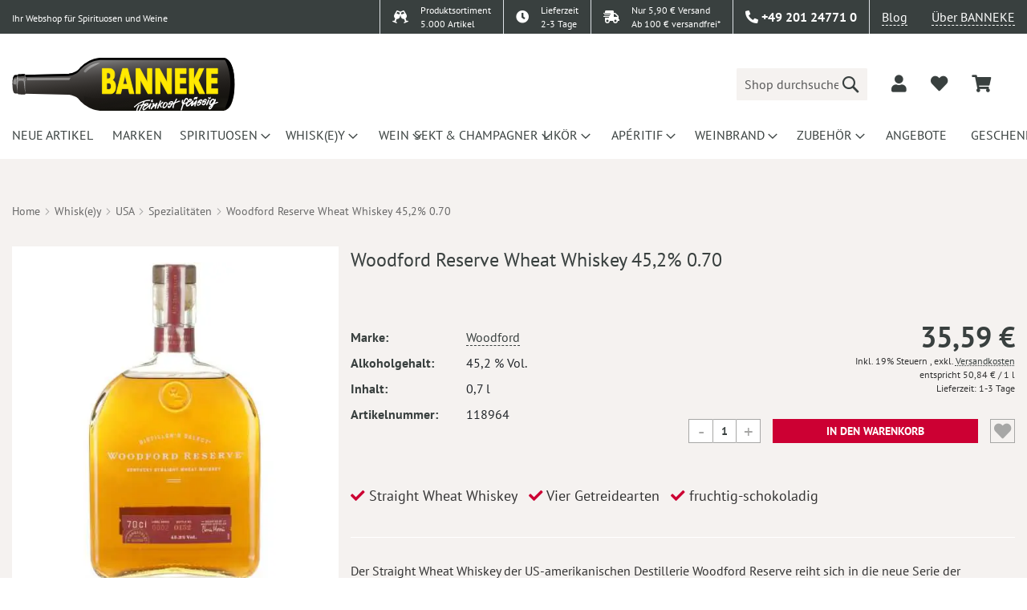

--- FILE ---
content_type: text/html; charset=UTF-8
request_url: https://www.banneke.com/woodford-reserve-wheat-whiskey-45-2-0-70.html
body_size: 29280
content:
 <!doctype html><html lang="de"><head prefix="og: http://ogp.me/ns# fb: http://ogp.me/ns/fb# product: http://ogp.me/ns/product#"> <meta charset="utf-8"/>
<meta name="title" content="Woodford Reserve Wheat Whiskey 45,2% 0.70  | Banneke"/>
<meta name="description" content="Woodford Reserve Straight Wheat: Weizenbetonter US-Whiskey mit fruchtig-w&uuml;rzigen Aromen &amp; Schokoladennoten. Jetzt pur oder auf Eis entdecken!"/>
<meta name="robots" content="INDEX,FOLLOW"/>
<meta name="viewport" content="width=device-width, initial-scale=1.0, maximum-scale=1.0, user-scalable=no"/>
<meta name="format-detection" content="telephone=no"/>
<meta name="theme-color" content="#fae634"/>
<title>Woodford Reserve Wheat Whiskey 45,2% 0.70  | Banneke</title>
<link  rel="stylesheet" type="text/css"  media="all" href="https://www.banneke.com/static/version1759928735/frontend/Dm/base/de_DE/Dm_Bootstrap/css/fontawesome/all.min.css" />
<link  rel="stylesheet" type="text/css"  media="all" href="https://www.banneke.com/static/version1759928735/frontend/Dm/base/de_DE/Dm_Bootstrap/css/bootstrap/bootstrap.min.css" />
<link  rel="stylesheet" type="text/css"  media="all" href="https://www.banneke.com/static/version1759928735/frontend/Dm/base/de_DE/css/styles-m.min.css" />
<link  rel="stylesheet" type="text/css"  media="all" href="https://www.banneke.com/static/version1759928735/frontend/Dm/base/de_DE/jquery/uppy/dist/uppy-custom.min.css" />
<link  rel="stylesheet" type="text/css"  media="all" href="https://www.banneke.com/static/version1759928735/frontend/Dm/base/de_DE/Mageplaza_Core/css/owl.carousel.min.css" />
<link  rel="stylesheet" type="text/css"  media="all" href="https://www.banneke.com/static/version1759928735/frontend/Dm/base/de_DE/Mageplaza_Core/css/owl.theme.min.css" />
<link  rel="stylesheet" type="text/css"  media="all" href="https://www.banneke.com/static/version1759928735/frontend/Dm/base/de_DE/Payone_Core/css/payone.min.css" />
<link  rel="stylesheet" type="text/css"  media="all" href="https://www.banneke.com/static/version1759928735/frontend/Dm/base/de_DE/mage/gallery/gallery.min.css" />
<link  rel="stylesheet" type="text/css"  media="all" href="https://www.banneke.com/static/version1759928735/frontend/Dm/base/de_DE/css/fancybox.min.css" />
<link  rel="stylesheet" type="text/css"  media="screen and (min-width: 768px)" href="https://www.banneke.com/static/version1759928735/frontend/Dm/base/de_DE/css/styles-l.min.css" />
<link  rel="icon" type="image/x-icon" href="https://www.banneke.com/static/version1759928735/frontend/Dm/base/de_DE/Magento_Theme/favicon.ico" />
<link  rel="shortcut icon" type="image/x-icon" href="https://www.banneke.com/static/version1759928735/frontend/Dm/base/de_DE/Magento_Theme/favicon.ico" />




<link rel="preload" as="font" crossorigin="anonymous" href="https://www.banneke.com/static/version1759928735/frontend/Dm/base/de_DE/fonts/Luma-Icons.woff2" />
<link rel="preload" as="font" crossorigin="anonymous" href="https://www.banneke.com/static/version1759928735/frontend/Dm/base/de_DE/fonts/pt-sans-v11-latin-regular.woff2" />
<link  rel="icon" sizes="32x32" href="https://www.banneke.com/static/version1759928735/frontend/Dm/base/de_DE/Magento_Theme/favicon-32x32.png" />
<link  rel="canonical" href="https://www.banneke.com/woodford-reserve-wheat-whiskey-45-2-0-70.html" />
<style>
#banner-slider-carousel .banner-title {
    position: absolute; 
    bottom: 0;
    background: 0 0 !important;
    right: 2rem;
    bottom: 2rem;
    width: 200px;
    opacity: 1 !important;
    padding: 0;
    text-align: right;
}
.column.main>.pd-row.row>.pd-col {
min-height: 180px;
}
.page-wrapper>header .header.content div.logo a.logo img {
    width: 278px;
    height: 66px;
}
#layered-filter-block .filter-options-content {
display:none;
}
.banner-top {
    background: #c03;
    color: #fff;
}
header .panel.wrapper { border-color: #fff !important; }
.page-wrapper > header .panel.wrapper {border: none !important;}
.page-wrapper > header .header-top {background: none !important;}
.page-wrapper > header .header-top > .wrap {    background: #39403f;}
@media screen and (max-width: 1023px) {
.page-wrapper > header .header-top > .wrap {
display:none !important;
}
.page-wrapper>header {position: static !important;}
.page-wrapper {padding-top: 0px !important;}
}
body {overflow-x: hidden;}
.header.content > .container > .row.align-self-center {
width: 100%;
}
@media screen and (max-width: 1800px) {
.checkout-index-index #trustbadge-container-98e3dadd90eb493088abdc5597a70810 {
display:none !important;
}
@media screen and (min-width: 1000px) {
nav.navigation ul li.level0 {
    width: 124.63px;
    height: 60px;
}
}
</style>    <link rel="preload" as="image" href="https://www.banneke.com/media/catalog/product/cache/8b626b7693a3ae472a068e6ef276c3a9/w/o/woodford-reserve-wheat-whiskey-45-2-0-70-118964.wepb">  <script type="application/ld+json" data-no-bottom="true">
	{
	  "@context": "https://schema.org/",
	  "@type": "Product",
	  "name": "Woodford Reserve Wheat Whiskey 45,2% 0.70",
	  "image": "https://www.banneke.com/media/catalog/product/cache/ffcef6694be3fe957d622563972bdb05/w/o/woodford-reserve-wheat-whiskey-45-2-0-70-118964.jpg",
	  "description": "Der Straight Wheat Whiskey der US-amerikanischen Destillerie Woodford Reserve reiht sich in die neue Serie der Destillerie ein. Woodford verschreibt sich mit dieser voll und ganz der Historie der amerikanischen Whiskey Produktion. 1935 wurde nach der Prohibition festgelegt, dass Straight Whiskey, wie zuvor, aus vier Getreidetypen hergestellt werden darf. Woodford nimmt sich f&uuml;r ihre neuen Straight Whiskeys diese vier - Mais, Roggen, Weizen und Gerste - vor und vermengt diese zu neuartigen Interpretationen. So besteht der Woodford Reserve Kentucky Straight Wheat Whiskey haupts&auml;chlich aus Weizen (52%), wird aber durch je 20% Mais und Gerste und 8% Roggen erg&auml;nzt. Diese au&szlig;ergew&ouml;hnliche Rezeptur ist von Master Destiller Chris Morris, der von Assistant Master Destiller Elisabeth McCall unterst&uuml;tzt wird. Er entwickelte alle Rezepte der neuen Whiskey Reihe im Einklang mit dem Prinzip der f&uuml;nf Geschmacksrichtungen der Woodford Brennerei: w&uuml;rzig, fruchtig und floral, holzig, getreidig und zuletzt s&uuml;&szlig;lich.Im Glas wirkt der Woodford Straight Wheat Whiskey stroh-golden. Er verstr&ouml;mt ein w&uuml;rziges Aroma von Zimt und Zedernholz. Au&szlig;erdem werden fruchtige Noten von ausgekochten &Auml;pfeln, Bananen und Birnen erkennbar. Unterst&uuml;tzt wird das w&uuml;rzig-fruchtige Gemisch durch zarte florale Ankl&auml;nge und Noten von Vanille und braunem Zucker. Im Geschmack findet sich der Apfel in Form von w&uuml;rzigem Mus wieder. Zusammen mit der Note von ger&ouml;steter Kokosnuss unterst&uuml;tzt dieses die erdigen Minz-Noten und herben Kakaonoten dunkler Schokolade. Der Abgang des Woodford Reserve Kentucky Straight Wheat Whiskey ist vollmundig und erstreckt sich mittellang. Dort findet sich die Schokolade trocken wieder. Sie begleitet den nachhallenden Geschmack von Apfelschale.Die Komposition dieses au&szlig;ergew&ouml;hnlichen Straight Wheat Whiskeys aus dem Hause Woodford Reserve sollten Sie pur oder auf Eis auskosten.",
	  "sku": "118964",
	  "gtin": "5099873014974",
	  "brand": {
	    "@type": "Brand",
	    "name": "Woodford"
	  },
	  "offers": {
	    "@type": "Offer",
	    "url": "https://www.banneke.com/woodford-reserve-wheat-whiskey-45-2-0-70.html",
	    "priceCurrency": "EUR",
	    "price": "35.59",
	    "itemCondition": "http://schema.org/UsedCondition",
	    "availability": "http://schema.org/InStock",
	    "seller": {
	      "@type": "Organization",
	      "name": "Banneke Feinkost Flüssig",
	      "url": "https://www.banneke.com"
	    },
	    "shippingDetails": {
			  "@type": "OfferShippingDetails",
			  "shippingRate": {
			    "@type": "MonetaryAmount",
			    "value": "4.90",
			    "currency": "EUR"
			  },
			  "shippingDestination": {
		      "@type": "DefinedRegion",
		      "addressCountry": "DE"
		    },
		    "deliveryTime": {
          "@type": "ShippingDeliveryTime",
          "handlingTime": {
            "@type": "QuantitativeValue",
            "minValue": 0,
            "maxValue": 1,
            "unitCode": "DAY"
          },
          "transitTime": {
            "@type": "QuantitativeValue",
            "minValue": 1,
            "maxValue": 2,
            "unitCode": "DAY"
          }
        }
			},
    	"hasMerchantReturnPolicy": {
	      "@type": "MerchantReturnPolicy",
	      "applicableCountry": "DE",
	      "returnPolicyCategory": "https://schema.org/MerchantReturnFiniteReturnWindow",
	      "merchantReturnDays": 14,
	      "returnMethod": "https://schema.org/ReturnByMail",
	      "returnFees": "https://schema.org/FreeReturn"
	    }
	  }
	   }</script><script>if(!"gdprAppliesGlobally" in window){window.gdprAppliesGlobally=true}if(!("cmp_id" in window)||window.cmp_id<1){window.cmp_id=0}if(!("cmp_cdid" in window)){window.cmp_cdid="02d218277179f"}if(!("cmp_params" in window)){window.cmp_params=""}if(!("cmp_host" in window)){window.cmp_host="delivery.consentmanager.net"}if(!("cmp_cdn" in window)){window.cmp_cdn="cdn.consentmanager.net"}if(!("cmp_proto" in window)){window.cmp_proto="https:"}if(!("cmp_codesrc" in window)){window.cmp_codesrc="0"}window.cmp_getsupportedLangs=function(){var b=["DE","EN","FR","IT","NO","DA","FI","ES","PT","RO","BG","ET","EL","GA","HR","LV","LT","MT","NL","PL","SV","SK","SL","CS","HU","RU","SR","ZH","TR","UK","AR","BS"];if("cmp_customlanguages" in window){for(var a=0;a<window.cmp_customlanguages.length;a++){b.push(window.cmp_customlanguages[a].l.toUpperCase())}}return b};window.cmp_getRTLLangs=function(){var a=["AR"];if("cmp_customlanguages" in window){for(var b=0;b<window.cmp_customlanguages.length;b++){if("r" in window.cmp_customlanguages[b]&&window.cmp_customlanguages[b].r){a.push(window.cmp_customlanguages[b].l)}}}return a};window.cmp_getlang=function(j){if(typeof(j)!="boolean"){j=true}if(j&&typeof(cmp_getlang.usedlang)=="string"&&cmp_getlang.usedlang!==""){return cmp_getlang.usedlang}var g=window.cmp_getsupportedLangs();var c=[];var f=location.hash;var e=location.search;var a="languages" in navigator?navigator.languages:[];if(f.indexOf("cmplang=")!=-1){c.push(f.substr(f.indexOf("cmplang=")+8,2).toUpperCase())}else{if(e.indexOf("cmplang=")!=-1){c.push(e.substr(e.indexOf("cmplang=")+8,2).toUpperCase())}else{if("cmp_setlang" in window&&window.cmp_setlang!=""){c.push(window.cmp_setlang.toUpperCase())}else{if(a.length>0){for(var d=0;d<a.length;d++){c.push(a[d])}}}}}if("language" in navigator){c.push(navigator.language)}if("userLanguage" in navigator){c.push(navigator.userLanguage)}var h="";for(var d=0;d<c.length;d++){var b=c[d].toUpperCase();if(g.indexOf(b)!=-1){h=b;break}if(b.indexOf("-")!=-1){b=b.substr(0,2)}if(g.indexOf(b)!=-1){h=b;break}}if(h==""&&typeof(cmp_getlang.defaultlang)=="string"&&cmp_getlang.defaultlang!==""){return cmp_getlang.defaultlang}else{if(h==""){h="EN"}}h=h.toUpperCase();return h};(function(){var y=document;var z=y.getElementsByTagName;var j=window;var r="";var b="_en";if("cmp_getlang" in j){r=j.cmp_getlang().toLowerCase();if("cmp_customlanguages" in j){var g=j.cmp_customlanguages;for(var u=0;u<g.length;u++){if(g[u].l.toUpperCase()==r){r="en";break}}}b="_"+r}function A(e,D){e+="=";var d="";var m=e.length;var i=location;var E=i.hash;var w=i.search;var s=E.indexOf(e);var C=w.indexOf(e);if(s!=-1){d=E.substring(s+m,9999)}else{if(C!=-1){d=w.substring(C+m,9999)}else{return D}}var B=d.indexOf("&");if(B!=-1){d=d.substring(0,B)}return d}var n=("cmp_proto" in j)?j.cmp_proto:"https:";if(n!="http:"&&n!="https:"){n="https:"}var h=("cmp_ref" in j)?j.cmp_ref:location.href;var k=y.createElement("script");k.setAttribute("data-cmp-ab","1");var c=A("cmpdesign","cmp_design" in j?j.cmp_design:"");var f=A("cmpregulationkey","cmp_regulationkey" in j?j.cmp_regulationkey:"");var v=A("cmpgppkey","cmp_gppkey" in j?j.cmp_gppkey:"");var p=A("cmpatt","cmp_att" in j?j.cmp_att:"");k.src=n+"//"+j.cmp_host+"/delivery/cmp.php?"+("cmp_id" in j&&j.cmp_id>0?"id="+j.cmp_id:"")+("cmp_cdid" in j?"&cdid="+j.cmp_cdid:"")+"&h="+encodeURIComponent(h)+(c!=""?"&cmpdesign="+encodeURIComponent(c):"")+(f!=""?"&cmpregulationkey="+encodeURIComponent(f):"")+(v!=""?"&cmpgppkey="+encodeURIComponent(v):"")+(p!=""?"&cmpatt="+encodeURIComponent(p):"")+("cmp_params" in j?"&"+j.cmp_params:"")+(y.cookie.length>0?"&__cmpfcc=1":"")+"&l="+r.toLowerCase()+"&o="+(new Date()).getTime();k.type="text/javascript";k.async=true;if(y.currentScript&&y.currentScript.parentElement){y.currentScript.parentElement.appendChild(k)}else{if(y.body){y.body.appendChild(k)}else{var q=["body","div","span","script","head"];for(var u=0;u<q.length;u++){var x=z(q[u]);if(x.length>0){x[0].appendChild(k);break}}}}var o="js";var t=A("cmpdebugunminimized","cmpdebugunminimized" in j?j.cmpdebugunminimized:0)>0?"":".min";var a=A("cmpdebugcoverage","cmp_debugcoverage" in j?j.cmp_debugcoverage:"");if(a=="1"){o="instrumented";t=""}var k=y.createElement("script");k.src=n+"//"+j.cmp_cdn+"/delivery/"+o+"/cmp"+b+t+".js";k.type="text/javascript";k.setAttribute("data-cmp-ab","1");k.async=true;if(y.currentScript&&y.currentScript.parentElement){y.currentScript.parentElement.appendChild(k)}else{if(y.body){y.body.appendChild(k)}else{var x=z("body");if(x.length==0){x=z("div")}if(x.length==0){x=z("span")}if(x.length==0){x=z("ins")}if(x.length==0){x=z("script")}if(x.length==0){x=z("head")}if(x.length>0){x[0].appendChild(k)}}}})();window.cmp_addFrame=function(b){if(!window.frames[b]){if(document.body){var a=document.createElement("iframe");a.style.cssText="display:none";if("cmp_cdn" in window&&"cmp_ultrablocking" in window&&window.cmp_ultrablocking>0){a.src="//"+window.cmp_cdn+"/delivery/empty.html"}a.name=b;a.setAttribute("title","Intentionally hidden, please ignore");a.setAttribute("role","none");a.setAttribute("tabindex","-1");document.body.appendChild(a)}else{window.setTimeout(window.cmp_addFrame,10,b)}}};window.cmp_rc=function(h){var b=document.cookie;var f="";var d=0;while(b!=""&&d<100){d++;while(b.substr(0,1)==" "){b=b.substr(1,b.length)}var g=b.substring(0,b.indexOf("="));if(b.indexOf(";")!=-1){var c=b.substring(b.indexOf("=")+1,b.indexOf(";"))}else{var c=b.substr(b.indexOf("=")+1,b.length)}if(h==g){f=c}var e=b.indexOf(";")+1;if(e==0){e=b.length}b=b.substring(e,b.length)}return(f)};window.cmp_stub=function(){var a=arguments;__cmp.a=__cmp.a||[];if(!a.length){return __cmp.a}else{if(a[0]==="ping"){if(a[1]===2){a[2]({gdprApplies:gdprAppliesGlobally,cmpLoaded:false,cmpStatus:"stub",displayStatus:"hidden",apiVersion:"2.2",cmpId:31},true)}else{a[2](false,true)}}else{if(a[0]==="getUSPData"){a[2]({version:1,uspString:window.cmp_rc("")},true)}else{if(a[0]==="getTCData"){__cmp.a.push([].slice.apply(a))}else{if(a[0]==="addEventListener"||a[0]==="removeEventListener"){__cmp.a.push([].slice.apply(a))}else{if(a.length==4&&a[3]===false){a[2]({},false)}else{__cmp.a.push([].slice.apply(a))}}}}}}};window.cmp_gpp_ping=function(){return{gppVersion:"1.1",cmpStatus:"stub",cmpDisplayStatus:"hidden",signalStatus:"no ready",supportedAPIs:["5:tcfcav1","7:usnat","8:usca","9:usva","10:usco","11:usut","12:usct"],cmpId:31,sectionList:[],applicableSections:[0],gppString:"",parsedSections:{}}};window.cmp_gppstub=function(){var c=arguments;__gpp.q=__gpp.q||[];if(!c.length){return __gpp.q}var h=c[0];var g=c.length>1?c[1]:null;var f=c.length>2?c[2]:null;var a=null;var j=false;if(h==="ping"){a=window.cmp_gpp_ping();j=true}else{if(h==="addEventListener"){__gpp.e=__gpp.e||[];if(!("lastId" in __gpp)){__gpp.lastId=0}__gpp.lastId++;var d=__gpp.lastId;__gpp.e.push({id:d,callback:g});a={eventName:"listenerRegistered",listenerId:d,data:true,pingData:window.cmp_gpp_ping()};j=true}else{if(h==="removeEventListener"){__gpp.e=__gpp.e||[];a=false;for(var e=0;e<__gpp.e.length;e++){if(__gpp.e[e].id==f){__gpp.e[e].splice(e,1);a=true;break}}j=true}else{__gpp.q.push([].slice.apply(c))}}}if(a!==null&&typeof(g)==="function"){g(a,j)}};window.cmp_msghandler=function(d){var a=typeof d.data==="string";try{var c=a?JSON.parse(d.data):d.data}catch(f){var c=null}if(typeof(c)==="object"&&c!==null&&"__cmpCall" in c){var b=c.__cmpCall;window.__cmp(b.command,b.parameter,function(h,g){var e={__cmpReturn:{returnValue:h,success:g,callId:b.callId}};d.source.postMessage(a?JSON.stringify(e):e,"*")})}if(typeof(c)==="object"&&c!==null&&"__uspapiCall" in c){var b=c.__uspapiCall;window.__uspapi(b.command,b.version,function(h,g){var e={__uspapiReturn:{returnValue:h,success:g,callId:b.callId}};d.source.postMessage(a?JSON.stringify(e):e,"*")})}if(typeof(c)==="object"&&c!==null&&"__tcfapiCall" in c){var b=c.__tcfapiCall;window.__tcfapi(b.command,b.version,function(h,g){var e={__tcfapiReturn:{returnValue:h,success:g,callId:b.callId}};d.source.postMessage(a?JSON.stringify(e):e,"*")},b.parameter)}if(typeof(c)==="object"&&c!==null&&"__gppCall" in c){var b=c.__gppCall;window.__gpp(b.command,function(h,g){var e={__gppReturn:{returnValue:h,success:g,callId:b.callId}};d.source.postMessage(a?JSON.stringify(e):e,"*")},"parameter" in b?b.parameter:null,"version" in b?b.version:1)}};window.cmp_setStub=function(a){if(!(a in window)||(typeof(window[a])!=="function"&&typeof(window[a])!=="object"&&(typeof(window[a])==="undefined"||window[a]!==null))){window[a]=window.cmp_stub;window[a].msgHandler=window.cmp_msghandler;window.addEventListener("message",window.cmp_msghandler,false)}};window.cmp_setGppStub=function(a){if(!(a in window)||(typeof(window[a])!=="function"&&typeof(window[a])!=="object"&&(typeof(window[a])==="undefined"||window[a]!==null))){window[a]=window.cmp_gppstub;window[a].msgHandler=window.cmp_msghandler;window.addEventListener("message",window.cmp_msghandler,false)}};window.cmp_addFrame("__cmpLocator");if(!("cmp_disableusp" in window)||!window.cmp_disableusp){window.cmp_addFrame("__uspapiLocator")}if(!("cmp_disabletcf" in window)||!window.cmp_disabletcf){window.cmp_addFrame("__tcfapiLocator")}if(!("cmp_disablegpp" in window)||!window.cmp_disablegpp){window.cmp_addFrame("__gppLocator")}window.cmp_setStub("__cmp");if(!("cmp_disabletcf" in window)||!window.cmp_disabletcf){window.cmp_setStub("__tcfapi")}if(!("cmp_disableusp" in window)||!window.cmp_disableusp){window.cmp_setStub("__uspapi")}if(!("cmp_disablegpp" in window)||!window.cmp_disablegpp){window.cmp_setGppStub("__gpp")};</script>     <script type="text&#x2F;plain" class="cmplazyload" data-cmp-vendor="s905">(function () {
    const callGTM = () => {
        (function(w,d,s,l,i){w[l]=w[l]||[];w[l].push({'gtm.start':
            new Date().getTime(),event:'gtm.js'});var f=d.getElementsByTagName(s)[0],
            j=d.createElement(s),dl=l!='dataLayer'?'&l='+l:'';j.async=true;j.src=
            'https://www.googletagmanager.com/gtm.js?id='+i+dl;f.parentNode.insertBefore(j,f);
        })(window,document,'script','dataLayer', 'GTM-TV6FNH8');
    };
callGTM();
})();</script>  <noscript><img height="1" width="1" style="display:none" src="https://www.facebook.com/tr?id=1676566582633457&ev=PageView&noscript=1"/></noscript> <meta property="og:type" content="product" /><meta property="og:title" content="Woodford Reserve Wheat Whiskey 45,2% 0.70" /><meta property="og:image" content="https://www.banneke.com/media/catalog/product/cache/ffcef6694be3fe957d622563972bdb05/w/o/woodford-reserve-wheat-whiskey-45-2-0-70-118964.jpg" /> <meta property="og:description" content="Woodford Reserve Straight Wheat: Weizenbetonter US-Whiskey mit fruchtig-w&uuml;rzigen Aromen & Schokoladennoten. Jetzt pur oder auf Eis entdecken!" /> <meta property="og:url" content="https://www.banneke.com/woodford-reserve-wheat-whiskey-45-2-0-70.html" /> <meta property="product:price:amount" content="35.59"/> <meta property="product:price:currency" content="EUR"/> </head><body data-container="body" data-mage-init='{"loaderAjax": {}, "loader": { "icon": "https://www.banneke.com/static/version1759928735/frontend/Dm/base/de_DE/images/loader-2.gif"}}' id="html-body" class="catalog-product-view product-woodford-reserve-wheat-whiskey-45-2-0-70 page-layout-1column">           <div class="cookie-status-message" id="cookie-status">The store will not work correctly when cookies are disabled.</div>     <noscript><div class="message global noscript"><div class="content"><p><strong>JavaScript scheint in Ihrem Browser deaktiviert zu sein.</strong> <span> Um unsere Website in bester Weise zu erfahren, aktivieren Sie Javascript in Ihrem Browser.</span></p></div></div></noscript>     <!-- Google Tag Manager (noscript) --><noscript><iframe src="https://www.googletagmanager.com/ns.html?id=GTM-TV6FNH8" height="0" width="0" style="display:none;visibility:hidden"></iframe></noscript><!-- End Google Tag Manager (noscript) -->   <div id="dm-jugendschutz" style="display: none;">Ich bestätige hiermit, dass ich mindestens 18 Jahre alt bin!</div>    <div class="page-wrapper"><header class="page-header"><div class="header-top"> <div class="wrap"><div class="container"><div class="row justify-content-end"><div class="col"><small>Ihr Webshop für Spirituosen und Weine</small></div><div class="col-auto sortiment border-left py-0"><div class="row"><div class="col-auto py-0 pr-0"><i class="fas fa-glass-cheers"></i></div><div class="col py-0 small"> Produktsortiment<br> 5.000 Artikel</div></div></div><div class="col-auto delivery border-left py-0"><a href="/lieferung/"><div class="row"><div class="col-auto py-0 pr-0"><i class="fas fa-clock"></i></div><div class="col py-0 small"> Lieferzeit<br>2-3 Tage</div></div></a></div><div class="col-auto delivery border-left py-0"><a href="/lieferung/"><div class="row"><div class="col-auto py-0 pr-0"><i class="fas fa-shipping-fast"></i></div><div class="col py-0 small"> Nur 5,90 € Versand<br>Ab 100 € versandfrei*</div></div></a></div><div class="col-auto dropdown-widget contact border-left"><div data-block="contact-dropdown" class="dropdown-trigger contact-dropdown"><a href="#" class="action" data-trigger="contact-trigger"><i class="fas fa-phone-alt"></i> <span>+49 201 24771 0</span></a></div><div style="display:none;" class="dropdown-wrapper shadow" data-mage-init='{ "dropdownDialog": { "appendTo": "[data-block=contact-dropdown]", "triggerTarget":"[data-trigger=contact-trigger]", "timeout": 100, "closeOnMouseLeave": true, "closeOnEscape": true, "autoOpen": false, "triggerClass": "active", "parentClass": "active", "triggerEvent": "hover", "buttons": [] } }'><div class="dropdown-content"><div class="openhours px-4"><div class="row"><div class="col-auto">Mo.-Fr. 10:00 Uhr - 19:00 Uhr</div><div class="col-auto">Sa. 10:00 Uhr - 17:00 Uhr</div></div></div><div class="address px-4"><div class="row"><div class="col">Banneke GmbH<br> Kreuzeskirchstraße 37<br> 45127 Essen</div><div class="col align-self-end"><a class="alink" target="_blank" href="https://g.page/Banneke?share">Anfahrtsbeschreibung</a></div></div></div><div class="contact px-4">Telefon: <a href="tel:+49 201 24771 0">+49 201 24771 0</a><br>  Fax: +49 201 24771 20<br>  E-Mail: <a href="mailto:info@banneke.de">info@banneke.de</a></div></div></div></div><div class="col-auto blog border-left"><a href="/blog" target="_blank" class="alink">Blog</a></div><div class="col-auto about"><a href="/ueber-uns" class="alink">Über BANNEKE</a></div></div></div></div> </div><div class="header content"><div class="benefits-wrapper"><div class="owl-carousel owl-theme benefits-carousel"><div class="item"><div class="row"><div class="col-5"> 5,90 € Versand</div><div class="col-7 text-right"> Versandkostenfrei ab 100 €</div></div></div><div class="item"><div class="row"><div class="col-6"> Lieferzeit 2-3 Tage</div><div class="col-6 text-right"> über 5000 Artikel</div></div></div></div></div><div class="container"><div class="row align-self-center"><div class="col logo align-self-center"> <span data-action="toggle-nav" class="action nav-toggle"><span>Navigation umschalten</span></span> <div class="logobox row align-items-center"><a class="logo col" href="https://www.banneke.com/" title="Banneke&#x20;Logo" aria-label="store logo"><img src="https://www.banneke.com/static/version1759928735/frontend/Dm/base/de_DE/images/logo.svg" title="Banneke&#x20;Logo" alt="Banneke&#x20;Logo" width="170"  /></a></div><!-- <div class="d-md-none logobox"><a class="logo" href="https://www.banneke.com/" title="Banneke&#x20;Logo" aria-label="store logo"> BANNEKE</a></div> --></div><div class="col align-self-center"><div class="row align-items-center justify-content-end"><div class="col col-lg-6 col-xl-4 search">  <div class="block block-search"><div class="block block-title"><strong>Suche</strong></div><div class="block block-content"><form class="form minisearch row" action="https://www.banneke.com/catalogsearch/result/" method="get" onsubmit="return false"><div class="field search col pr-0"><label class="label toggle-search" for="search" data-role="minisearch-label"><span>Suche</span></label> <div class="control"><input id="search" type="text" name="q" value="" placeholder="Shop durchsuchen..." class="input-text" maxlength="128" role="combobox" /> <div class="nested"><a class="action advanced" href="https://www.banneke.com/catalogsearch/advanced/" data-action="advanced-search">Erweiterte Suche</a></div></div></div><div class="actions col-auto pl-0"><button type="submit" title="Suche" class="action search" aria-label="Search" ><span>Suche</span></button></div></form></div></div></div><div class="col-auto customer"><div class="row align-items-center justify-content-end customer"><div class="col-auto auth" data-bind="scope: 'customer'"><!-- ko if: customer().fullname --><a href="#" id="dropdownCustomerAuth" data-toggle="dropdown" class="not-logged-in dropdown-toggle py-2" data-offset="-10,10" data-bind="css: { 'show': customer().fullname }" aria-label="dropdownCustomerAuth"><i class="fas fa-user fa-lg"></i> <span data-bind="text: customer().fullname"></span></a> <div class="dropdown-menu dropdown-menu-lg-right" aria-labelledby="dropdownCustomerAuth"><a class="dropdown-item" href="https://www.banneke.com/customer/account/">Mein Konto</a> <a class="dropdown-item" href="https://www.banneke.com/sales/order/history/">Meine Bestellungen</a> <div class="dropdown-divider"></div><a class="dropdown-item" href="https://www.banneke.com/customer/account/logout/">Abmelden</a></div><!-- /ko --><!-- ko ifnot: customer().fullname --><span class="dropdown"><a href="#" id="dropdownCustomerAuth" data-toggle="dropdown" class="logged-in dropdown-toggle py-2" data-offset="-10,10" aria-label="dropdownCustomerAuth"><i class="fas fa-user fa-lg"></i></a> <div class="dropdown-menu dropdown-menu-lg-right" aria-labelledby="dropdownCustomerAuth"><!-- <a class="dropdown-item" href="#" data-toggle="modal" data-target="#dm-modal-login">Login</a> --><!-- <a class="dropdown-item" href="#" data-toggle="modal" data-target="#dm-modal-register">Registrierung</a> --><a class="dropdown-item" href="https://www.banneke.com/customer/account/login/">Login</a> <a class="dropdown-item" href="https://www.banneke.com/customer/account/create/">Registrierung</a></div></span> <!-- /ko --></div><div class="col-auto wishlist" data-bind="scope: 'wishlist'"><a href="/wishlist" aria-label="add to wishlist"><i class="fas fa-heart fa-lg" data-bind="css: { 'red': wishlist().counter}"></i></a></div> <div data-block="minicart" class="col-auto minicart-wrapper" tabindex="-1"><a class="action showcart" href="https://www.banneke.com/checkout/cart/" data-bind="scope: 'minicart_content'" aria-label="minicart"><span class="text"><i class="fas fa-shopping-cart fa-lg"></i></span> <span class="counter qty empty" data-bind="css: { empty: !!getCartParam('summary_count') == false }, blockLoader: isLoading"><span class="counter-number"><!-- ko text: getCartParam('summary_count') --><!-- /ko --></span> <span class="counter-label"><!-- ko if: getCartParam('summary_count') --><!-- ko text: getCartParam('summary_count') --><!-- /ko --><!-- ko i18n: 'items' --><!-- /ko --><!-- /ko --></span></span></a>  <div id="minicart-id" class="block block-minicart" data-role="dropdownDialog" data-mage-init='{"dropdownDialog":{ "appendTo":"[data-block=minicart]", "triggerTarget":".showcart", "timeout": "2000", "closeOnMouseLeave": false, "closeOnEscape": true, "triggerClass":"active", "parentClass":"active", "buttons":[]}}'><div id="minicart-content-wrapper" data-bind="scope: 'minicart_content'"><!-- ko template: getTemplate() --><!-- /ko --></div></div> </div></div></div></div></div></div></div></div></header>  <div class="sections nav-sections"> <div class="section-items nav-sections-items" data-mage-init='{"tabs":{"openedState":"active"}}'>  <div class="section-item-title nav-sections-item-title" data-role="collapsible"><a class="nav-sections-item-switch" data-toggle="switch" href="#store.menu">Menü</a></div><div class="section-item-content nav-sections-item-content" id="store.menu" data-role="content">  <nav id="dm-nav" class="navigation" data-action="navigation"><ul data-mage-init='{"menu":{"responsive":true, "expanded":false, "position":{"my":"left top","at":"left bottom"}}}'><li  class="level0 nav-1 category-item first level-top"><a href="https://www.banneke.com/neu.html"  class="level-top" ><span>Neue Artikel</span></a></li><li  class="level0 nav-2 category-item level-top"><a href="/marken.html"  class="level-top" ><span>Marken</span></a></li><li  class="level0 nav-3 category-item level-top parent"><a href="https://www.banneke.com/spirituosen.html"  class="level-top" ><span>Spirituosen</span></a><ul class="level0 submenu"><li  class="level1 nav-3-1 category-item first"><a href="https://www.banneke.com/spirituosen/absinth.html" ><span>Absinth</span></a></li><li  class="level1 nav-3-2 category-item"><a href="https://www.banneke.com/spirituosen/aquavit-akvavit.html" ><span>Aquavit</span></a></li><li  class="level1 nav-3-3 category-item parent"><a href="https://www.banneke.com/spirituosen/brande.html" ><span>Brände</span></a><ul class="level1 submenu"><li  class="level2 nav-3-3-1 category-item first"><a href="https://www.banneke.com/spirituosen/brande/korn-weizen.html" ><span>Korn Weizen</span></a></li><li  class="level2 nav-3-3-2 category-item"><a href="https://www.banneke.com/spirituosen/brande/krauter.html" ><span>Kräuter</span></a></li><li  class="level2 nav-3-3-3 category-item"><a href="https://www.banneke.com/spirituosen/brande/enzian.html" ><span>Enzian</span></a></li><li  class="level2 nav-3-3-4 category-item"><a href="https://www.banneke.com/spirituosen/brande/steinhager.html" ><span>Steinhäger</span></a></li><li  class="level2 nav-3-3-5 category-item"><a href="https://www.banneke.com/spirituosen/brande/barwurz.html" ><span>Bärwurz</span></a></li><li  class="level2 nav-3-3-6 category-item"><a href="https://www.banneke.com/spirituosen/brande/kummel.html" ><span>Kümmel</span></a></li><li  class="level2 nav-3-3-7 category-item last"><a href="https://www.banneke.com/spirituosen/brande/wacholder.html" ><span>Wacholder</span></a></li></ul></li><li  class="level1 nav-3-4 category-item"><a href="https://www.banneke.com/spirituosen/cachaca.html" ><span>Cachaca</span></a></li><li  class="level1 nav-3-5 category-item"><a href="https://www.banneke.com/spirituosen/calvados.html" ><span>Calvados</span></a></li><li  class="level1 nav-3-6 category-item"><a href="https://www.banneke.com/spirituosen/genever.html" ><span>Genever</span></a></li><li  class="level1 nav-3-7 category-item"><a href="https://www.banneke.com/spirituosen/gin.html" ><span>Gin</span></a></li><li  class="level1 nav-3-8 category-item"><a href="https://www.banneke.com/spirituosen/grappa-marc-trester.html" ><span>Grappa Marc Trester</span></a></li><li  class="level1 nav-3-9 category-item"><a href="https://www.banneke.com/spirituosen/obstbrand.html" ><span>Obstbrand</span></a></li><li  class="level1 nav-3-10 category-item"><a href="https://www.banneke.com/spirituosen/rum.html" ><span>Rum</span></a></li><li  class="level1 nav-3-11 category-item parent"><a href="https://www.banneke.com/spirituosen/spezialitaten.html" ><span>Spezialitäten</span></a><ul class="level1 submenu"><li  class="level2 nav-3-11-1 category-item first"><a href="https://www.banneke.com/spirituosen/spezialitaten/jagertee-jagatee.html" ><span>Jagertee Jagatee</span></a></li><li  class="level2 nav-3-11-2 category-item"><a href="https://www.banneke.com/spirituosen/spezialitaten/sonstiges.html" ><span>Sonstiges</span></a></li><li  class="level2 nav-3-11-3 category-item"><a href="https://www.banneke.com/spirituosen/spezialitaten/kartoffelbrand.html" ><span>Kartoffelbrand</span></a></li><li  class="level2 nav-3-11-4 category-item"><a href="https://www.banneke.com/spirituosen/spezialitaten/punch.html" ><span>Punch</span></a></li><li  class="level2 nav-3-11-5 category-item last"><a href="https://www.banneke.com/spirituosen/spezialitaten/strong-alcohol.html" ><span>Strong Alcohol</span></a></li></ul></li><li  class="level1 nav-3-12 category-item"><a href="https://www.banneke.com/spirituosen/tequila.html" ><span>Tequila</span></a></li><li  class="level1 nav-3-13 category-item last"><a href="https://www.banneke.com/spirituosen/wodka.html" ><span>Wodka</span></a></li></ul></li><li  class="level0 nav-4 category-item level-top parent"><a href="https://www.banneke.com/whisky-whiskey.html"  class="level-top" ><span>Whisk(e)y</span></a><ul class="level0 submenu"><li  class="level1 nav-4-1 category-item first"><a href="https://www.banneke.com/whisky-whiskey/international.html" ><span>International</span></a></li><li  class="level1 nav-4-2 category-item parent"><a href="https://www.banneke.com/whisky-whiskey/irland.html" ><span>Irland</span></a><ul class="level1 submenu"><li  class="level2 nav-4-2-1 category-item first"><a href="https://www.banneke.com/whisky-whiskey/irland/blend.html" ><span>Blend</span></a></li><li  class="level2 nav-4-2-2 category-item"><a href="https://www.banneke.com/whisky-whiskey/irland/spezialitaten.html" ><span>Spezialitäten</span></a></li><li  class="level2 nav-4-2-3 category-item"><a href="https://www.banneke.com/whisky-whiskey/irland/malt.html" ><span>Malt</span></a></li><li  class="level2 nav-4-2-4 category-item last"><a href="https://www.banneke.com/whisky-whiskey/irland/pure-pot-still.html" ><span>Pure Pot Still</span></a></li></ul></li><li  class="level1 nav-4-3 category-item"><a href="https://www.banneke.com/whisky-whiskey/kanada.html" ><span>Kanada</span></a></li><li  class="level1 nav-4-4 category-item parent"><a href="https://www.banneke.com/whisky-whiskey/schottland.html" ><span>Schottland</span></a><ul class="level1 submenu"><li  class="level2 nav-4-4-1 category-item first"><a href="https://www.banneke.com/whisky-whiskey/schottland/islay.html" ><span>Islay</span></a></li><li  class="level2 nav-4-4-2 category-item"><a href="https://www.banneke.com/whisky-whiskey/schottland/highland-speyside.html" ><span>Highland Speyside</span></a></li><li  class="level2 nav-4-4-3 category-item"><a href="https://www.banneke.com/whisky-whiskey/schottland/lowland.html" ><span>Lowland</span></a></li><li  class="level2 nav-4-4-4 category-item"><a href="https://www.banneke.com/whisky-whiskey/schottland/blend.html" ><span>Blend</span></a></li><li  class="level2 nav-4-4-5 category-item"><a href="https://www.banneke.com/whisky-whiskey/schottland/campbeltown.html" ><span>Campbeltown</span></a></li><li  class="level2 nav-4-4-6 category-item"><a href="https://www.banneke.com/whisky-whiskey/schottland/mull.html" ><span>Mull</span></a></li><li  class="level2 nav-4-4-7 category-item"><a href="https://www.banneke.com/whisky-whiskey/schottland/spezialitaten.html" ><span>Spezialitäten</span></a></li><li  class="level2 nav-4-4-8 category-item"><a href="https://www.banneke.com/whisky-whiskey/schottland/skye.html" ><span>Skye</span></a></li><li  class="level2 nav-4-4-9 category-item"><a href="https://www.banneke.com/whisky-whiskey/schottland/arran.html" ><span>Arran</span></a></li><li  class="level2 nav-4-4-10 category-item"><a href="https://www.banneke.com/whisky-whiskey/schottland/orkney.html" ><span>Orkney</span></a></li><li  class="level2 nav-4-4-11 category-item"><a href="https://www.banneke.com/whisky-whiskey/schottland/jura.html" ><span>Jura</span></a></li><li  class="level2 nav-4-4-12 category-item last"><a href="https://www.banneke.com/whisky-whiskey/schottland/pure-malt.html" ><span>Pure Malt</span></a></li></ul></li><li  class="level1 nav-4-5 category-item last parent"><a href="https://www.banneke.com/whisky-whiskey/usa.html" ><span>USA</span></a><ul class="level1 submenu"><li  class="level2 nav-4-5-1 category-item first"><a href="https://www.banneke.com/whisky-whiskey/usa/spezialitaten.html" ><span>Spezialitäten</span></a></li><li  class="level2 nav-4-5-2 category-item"><a href="https://www.banneke.com/whisky-whiskey/usa/bourbon.html" ><span>Bourbon</span></a></li><li  class="level2 nav-4-5-3 category-item"><a href="https://www.banneke.com/whisky-whiskey/usa/rye.html" ><span>Rye</span></a></li><li  class="level2 nav-4-5-4 category-item last"><a href="https://www.banneke.com/whisky-whiskey/usa/tennessee.html" ><span>Tennessee</span></a></li></ul></li></ul></li><li  class="level0 nav-5 category-item level-top parent"><a href="https://www.banneke.com/weine.html"  class="level-top" ><span>Wein</span></a><ul class="level0 submenu"><li  class="level1 nav-5-1 category-item first parent"><a href="https://www.banneke.com/weine/argentinien.html" ><span>Argentinien</span></a><ul class="level1 submenu"><li  class="level2 nav-5-1-1 category-item first"><a href="https://www.banneke.com/weine/argentinien/rot.html" ><span>Rot</span></a></li><li  class="level2 nav-5-1-2 category-item last"><a href="https://www.banneke.com/weine/argentinien/weiss.html" ><span>Weiß</span></a></li></ul></li><li  class="level1 nav-5-2 category-item parent"><a href="https://www.banneke.com/weine/australien.html" ><span>Australien</span></a><ul class="level1 submenu"><li  class="level2 nav-5-2-1 category-item first"><a href="https://www.banneke.com/weine/australien/rot.html" ><span>Rot</span></a></li><li  class="level2 nav-5-2-2 category-item last"><a href="https://www.banneke.com/weine/australien/weiss.html" ><span>Weiß</span></a></li></ul></li><li  class="level1 nav-5-3 category-item parent"><a href="https://www.banneke.com/weine/chile.html" ><span>Chile</span></a><ul class="level1 submenu"><li  class="level2 nav-5-3-1 category-item first"><a href="https://www.banneke.com/weine/chile/weiss.html" ><span>Weiß</span></a></li><li  class="level2 nav-5-3-2 category-item"><a href="https://www.banneke.com/weine/chile/rot.html" ><span>Rot</span></a></li><li  class="level2 nav-5-3-3 category-item last"><a href="https://www.banneke.com/weine/chile/rose.html" ><span>Rosé</span></a></li></ul></li><li  class="level1 nav-5-4 category-item parent"><a href="https://www.banneke.com/weine/deutschland.html" ><span>Deutschland</span></a><ul class="level1 submenu"><li  class="level2 nav-5-4-1 category-item first parent"><a href="https://www.banneke.com/weine/deutschland/pfalz.html" ><span>Pfalz</span></a><ul class="level2 submenu"><li  class="level3 nav-5-4-1-1 category-item first"><a href="https://www.banneke.com/weine/deutschland/pfalz/rot.html" ><span>Rot</span></a></li><li  class="level3 nav-5-4-1-2 category-item"><a href="https://www.banneke.com/weine/deutschland/pfalz/weiss.html" ><span>Weiß</span></a></li><li  class="level3 nav-5-4-1-3 category-item last"><a href="https://www.banneke.com/weine/deutschland/pfalz/rose.html" ><span>Rosé</span></a></li></ul></li><li  class="level2 nav-5-4-2 category-item parent"><a href="https://www.banneke.com/weine/deutschland/ahr.html" ><span>Ahr</span></a><ul class="level2 submenu"><li  class="level3 nav-5-4-2-1 category-item first"><a href="https://www.banneke.com/weine/deutschland/ahr/rot.html" ><span>Rot</span></a></li><li  class="level3 nav-5-4-2-2 category-item last"><a href="https://www.banneke.com/weine/deutschland/ahr/weiss.html" ><span>Weiß</span></a></li></ul></li><li  class="level2 nav-5-4-3 category-item parent"><a href="https://www.banneke.com/weine/deutschland/baden.html" ><span>Baden</span></a><ul class="level2 submenu"><li  class="level3 nav-5-4-3-1 category-item first"><a href="https://www.banneke.com/weine/deutschland/baden/rose.html" ><span>Rosé</span></a></li><li  class="level3 nav-5-4-3-2 category-item"><a href="https://www.banneke.com/weine/deutschland/baden/weiss.html" ><span>Weiß</span></a></li><li  class="level3 nav-5-4-3-3 category-item last"><a href="https://www.banneke.com/weine/deutschland/baden/rot.html" ><span>Rot</span></a></li></ul></li><li  class="level2 nav-5-4-4 category-item parent"><a href="https://www.banneke.com/weine/deutschland/rheinhessen.html" ><span>Rheinhessen</span></a><ul class="level2 submenu"><li  class="level3 nav-5-4-4-1 category-item first"><a href="https://www.banneke.com/weine/deutschland/rheinhessen/weiss.html" ><span>Weiß</span></a></li><li  class="level3 nav-5-4-4-2 category-item"><a href="https://www.banneke.com/weine/deutschland/rheinhessen/rot.html" ><span>Rot</span></a></li><li  class="level3 nav-5-4-4-3 category-item last"><a href="https://www.banneke.com/weine/deutschland/rheinhessen/rose.html" ><span>Rosé</span></a></li></ul></li><li  class="level2 nav-5-4-5 category-item parent"><a href="https://www.banneke.com/weine/deutschland/mosel.html" ><span>Mosel</span></a><ul class="level2 submenu"><li  class="level3 nav-5-4-5-1 category-item first last"><a href="https://www.banneke.com/weine/deutschland/mosel/weiss.html" ><span>Weiß</span></a></li></ul></li><li  class="level2 nav-5-4-6 category-item parent"><a href="https://www.banneke.com/weine/deutschland/franken.html" ><span>Franken</span></a><ul class="level2 submenu"><li  class="level3 nav-5-4-6-1 category-item first"><a href="https://www.banneke.com/weine/deutschland/franken/weiss.html" ><span>Weiß</span></a></li><li  class="level3 nav-5-4-6-2 category-item last"><a href="https://www.banneke.com/weine/deutschland/franken/rot.html" ><span>Rot</span></a></li></ul></li><li  class="level2 nav-5-4-7 category-item parent"><a href="https://www.banneke.com/weine/deutschland/rheingau.html" ><span>Rheingau</span></a><ul class="level2 submenu"><li  class="level3 nav-5-4-7-1 category-item first"><a href="https://www.banneke.com/weine/deutschland/rheingau/weiss.html" ><span>Weiß</span></a></li><li  class="level3 nav-5-4-7-2 category-item"><a href="https://www.banneke.com/weine/deutschland/rheingau/rose.html" ><span>Rosé</span></a></li><li  class="level3 nav-5-4-7-3 category-item last"><a href="https://www.banneke.com/weine/deutschland/rheingau/rot.html" ><span>Rot</span></a></li></ul></li><li  class="level2 nav-5-4-8 category-item parent"><a href="https://www.banneke.com/weine/deutschland/nahe.html" ><span>Nahe</span></a><ul class="level2 submenu"><li  class="level3 nav-5-4-8-1 category-item first"><a href="https://www.banneke.com/weine/deutschland/nahe/weiss.html" ><span>Weiß</span></a></li><li  class="level3 nav-5-4-8-2 category-item"><a href="https://www.banneke.com/weine/deutschland/nahe/rose.html" ><span>Rosé</span></a></li><li  class="level3 nav-5-4-8-3 category-item last"><a href="https://www.banneke.com/weine/deutschland/nahe/rot.html" ><span>Rot</span></a></li></ul></li><li  class="level2 nav-5-4-9 category-item parent"><a href="https://www.banneke.com/weine/deutschland/baden-wurtemberg.html" ><span>Baden-Würtemberg</span></a><ul class="level2 submenu"><li  class="level3 nav-5-4-9-1 category-item first"><a href="https://www.banneke.com/weine/deutschland/baden-wurtemberg/weiss.html" ><span>Weiß</span></a></li><li  class="level3 nav-5-4-9-2 category-item last"><a href="https://www.banneke.com/weine/deutschland/baden-wurtemberg/rot.html" ><span>Rot</span></a></li></ul></li><li  class="level2 nav-5-4-10 category-item last parent"><a href="https://www.banneke.com/weine/deutschland/sachsen.html" ><span>Sachsen</span></a><ul class="level2 submenu"><li  class="level3 nav-5-4-10-1 category-item first last"><a href="https://www.banneke.com/weine/deutschland/sachsen/weiss.html" ><span>Weiß</span></a></li></ul></li></ul></li><li  class="level1 nav-5-5 category-item parent"><a href="https://www.banneke.com/weine/frankreich.html" ><span>Frankreich</span></a><ul class="level1 submenu"><li  class="level2 nav-5-5-1 category-item first parent"><a href="https://www.banneke.com/weine/frankreich/bordeaux.html" ><span>Bordeaux</span></a><ul class="level2 submenu"><li  class="level3 nav-5-5-1-1 category-item first"><a href="https://www.banneke.com/weine/frankreich/bordeaux/weiss.html" ><span>Weiß</span></a></li><li  class="level3 nav-5-5-1-2 category-item last"><a href="https://www.banneke.com/weine/frankreich/bordeaux/rot.html" ><span>Rot</span></a></li></ul></li><li  class="level2 nav-5-5-2 category-item parent"><a href="https://www.banneke.com/weine/frankreich/provence.html" ><span>Provence</span></a><ul class="level2 submenu"><li  class="level3 nav-5-5-2-1 category-item first"><a href="https://www.banneke.com/weine/frankreich/provence/weiss.html" ><span>Weiß</span></a></li><li  class="level3 nav-5-5-2-2 category-item"><a href="https://www.banneke.com/weine/frankreich/provence/rose.html" ><span>Rosé</span></a></li><li  class="level3 nav-5-5-2-3 category-item last"><a href="https://www.banneke.com/weine/frankreich/provence/rot.html" ><span>Rot</span></a></li></ul></li><li  class="level2 nav-5-5-3 category-item parent"><a href="https://www.banneke.com/weine/frankreich/languedoc.html" ><span>Languedoc</span></a><ul class="level2 submenu"><li  class="level3 nav-5-5-3-1 category-item first"><a href="https://www.banneke.com/weine/frankreich/languedoc/rot.html" ><span>Rot</span></a></li><li  class="level3 nav-5-5-3-2 category-item"><a href="https://www.banneke.com/weine/frankreich/languedoc/rose.html" ><span>Rosé</span></a></li><li  class="level3 nav-5-5-3-3 category-item last"><a href="https://www.banneke.com/weine/frankreich/languedoc/weiss.html" ><span>Weiß</span></a></li></ul></li><li  class="level2 nav-5-5-4 category-item parent"><a href="https://www.banneke.com/weine/frankreich/sonstige.html" ><span>Sonstige</span></a><ul class="level2 submenu"><li  class="level3 nav-5-5-4-1 category-item first"><a href="https://www.banneke.com/weine/frankreich/sonstige/weiss.html" ><span>Weiß</span></a></li><li  class="level3 nav-5-5-4-2 category-item"><a href="https://www.banneke.com/weine/frankreich/sonstige/rot.html" ><span>Rot</span></a></li><li  class="level3 nav-5-5-4-3 category-item last"><a href="https://www.banneke.com/weine/frankreich/sonstige/rose.html" ><span>Rosé</span></a></li></ul></li><li  class="level2 nav-5-5-5 category-item parent"><a href="https://www.banneke.com/weine/frankreich/beaujolais.html" ><span>Beaujolais</span></a><ul class="level2 submenu"><li  class="level3 nav-5-5-5-1 category-item first last"><a href="https://www.banneke.com/weine/frankreich/beaujolais/rot.html" ><span>Rot</span></a></li></ul></li><li  class="level2 nav-5-5-6 category-item parent"><a href="https://www.banneke.com/weine/frankreich/elsass.html" ><span>Elsaß</span></a><ul class="level2 submenu"><li  class="level3 nav-5-5-6-1 category-item first last"><a href="https://www.banneke.com/weine/frankreich/elsass/weiss.html" ><span>Weiß</span></a></li></ul></li><li  class="level2 nav-5-5-7 category-item parent"><a href="https://www.banneke.com/weine/frankreich/burgund.html" ><span>Burgund</span></a><ul class="level2 submenu"><li  class="level3 nav-5-5-7-1 category-item first"><a href="https://www.banneke.com/weine/frankreich/burgund/weiss.html" ><span>Weiß</span></a></li><li  class="level3 nav-5-5-7-2 category-item last"><a href="https://www.banneke.com/weine/frankreich/burgund/rot.html" ><span>Rot</span></a></li></ul></li><li  class="level2 nav-5-5-8 category-item parent"><a href="https://www.banneke.com/weine/frankreich/rhone.html" ><span>Rhone</span></a><ul class="level2 submenu"><li  class="level3 nav-5-5-8-1 category-item first"><a href="https://www.banneke.com/weine/frankreich/rhone/rot.html" ><span>Rot</span></a></li><li  class="level3 nav-5-5-8-2 category-item last"><a href="https://www.banneke.com/weine/frankreich/rhone/weiss.html" ><span>Weiß</span></a></li></ul></li><li  class="level2 nav-5-5-9 category-item last parent"><a href="https://www.banneke.com/weine/frankreich/loire.html" ><span>Loire</span></a><ul class="level2 submenu"><li  class="level3 nav-5-5-9-1 category-item first"><a href="https://www.banneke.com/weine/frankreich/loire/rose.html" ><span>Rosé</span></a></li><li  class="level3 nav-5-5-9-2 category-item"><a href="https://www.banneke.com/weine/frankreich/loire/weiss.html" ><span>Weiß</span></a></li><li  class="level3 nav-5-5-9-3 category-item last"><a href="https://www.banneke.com/weine/frankreich/loire/rot.html" ><span>Rot</span></a></li></ul></li></ul></li><li  class="level1 nav-5-6 category-item parent"><a href="https://www.banneke.com/weine/griechenland.html" ><span>Griechenland</span></a><ul class="level1 submenu"><li  class="level2 nav-5-6-1 category-item first"><a href="https://www.banneke.com/weine/griechenland/rot.html" ><span>Rot</span></a></li><li  class="level2 nav-5-6-2 category-item last"><a href="https://www.banneke.com/weine/griechenland/weiss.html" ><span>Weiß</span></a></li></ul></li><li  class="level1 nav-5-7 category-item parent"><a href="https://www.banneke.com/weine/italien.html" ><span>Italien</span></a><ul class="level1 submenu"><li  class="level2 nav-5-7-1 category-item first parent"><a href="https://www.banneke.com/weine/italien/toscana.html" ><span>Toscana</span></a><ul class="level2 submenu"><li  class="level3 nav-5-7-1-1 category-item first"><a href="https://www.banneke.com/weine/italien/toscana/weiss.html" ><span>Weiß</span></a></li><li  class="level3 nav-5-7-1-2 category-item last"><a href="https://www.banneke.com/weine/italien/toscana/rot.html" ><span>Rot</span></a></li></ul></li><li  class="level2 nav-5-7-2 category-item parent"><a href="https://www.banneke.com/weine/italien/valpolicella.html" ><span>Valpolicella</span></a><ul class="level2 submenu"><li  class="level3 nav-5-7-2-1 category-item first last"><a href="https://www.banneke.com/weine/italien/valpolicella/rot.html" ><span>Rot</span></a></li></ul></li><li  class="level2 nav-5-7-3 category-item parent"><a href="https://www.banneke.com/weine/italien/sonstiges.html" ><span>Sonstiges</span></a><ul class="level2 submenu"><li  class="level3 nav-5-7-3-1 category-item first"><a href="https://www.banneke.com/weine/italien/sonstiges/weiss.html" ><span>Weiß</span></a></li><li  class="level3 nav-5-7-3-2 category-item"><a href="https://www.banneke.com/weine/italien/sonstiges/rot.html" ><span>Rot</span></a></li><li  class="level3 nav-5-7-3-3 category-item last"><a href="https://www.banneke.com/weine/italien/sonstiges/rose.html" ><span>Rosé</span></a></li></ul></li><li  class="level2 nav-5-7-4 category-item parent"><a href="https://www.banneke.com/weine/italien/sizilien.html" ><span>Sizilien</span></a><ul class="level2 submenu"><li  class="level3 nav-5-7-4-1 category-item first"><a href="https://www.banneke.com/weine/italien/sizilien/rot.html" ><span>Rot</span></a></li><li  class="level3 nav-5-7-4-2 category-item"><a href="https://www.banneke.com/weine/italien/sizilien/weiss.html" ><span>Weiß</span></a></li><li  class="level3 nav-5-7-4-3 category-item last"><a href="https://www.banneke.com/weine/italien/sizilien/rose.html" ><span>Rosé</span></a></li></ul></li><li  class="level2 nav-5-7-5 category-item parent"><a href="https://www.banneke.com/weine/italien/veneto.html" ><span>Veneto</span></a><ul class="level2 submenu"><li  class="level3 nav-5-7-5-1 category-item first"><a href="https://www.banneke.com/weine/italien/veneto/rot.html" ><span>Rot</span></a></li><li  class="level3 nav-5-7-5-2 category-item"><a href="https://www.banneke.com/weine/italien/veneto/weiss.html" ><span>Weiß</span></a></li><li  class="level3 nav-5-7-5-3 category-item last"><a href="https://www.banneke.com/weine/italien/veneto/rose.html" ><span>Rosé</span></a></li></ul></li><li  class="level2 nav-5-7-6 category-item parent"><a href="https://www.banneke.com/weine/italien/valdobbiadene.html" ><span>Valdobbiadene</span></a><ul class="level2 submenu"><li  class="level3 nav-5-7-6-1 category-item first last"><a href="https://www.banneke.com/weine/italien/valdobbiadene/weiss.html" ><span>Weiß</span></a></li></ul></li><li  class="level2 nav-5-7-7 category-item parent"><a href="https://www.banneke.com/weine/italien/piemont.html" ><span>Piemont</span></a><ul class="level2 submenu"><li  class="level3 nav-5-7-7-1 category-item first"><a href="https://www.banneke.com/weine/italien/piemont/rot.html" ><span>Rot</span></a></li><li  class="level3 nav-5-7-7-2 category-item"><a href="https://www.banneke.com/weine/italien/piemont/rose.html" ><span>Rosé</span></a></li><li  class="level3 nav-5-7-7-3 category-item last"><a href="https://www.banneke.com/weine/italien/piemont/weiss.html" ><span>Weiß</span></a></li></ul></li><li  class="level2 nav-5-7-8 category-item parent"><a href="https://www.banneke.com/weine/italien/sudtirol.html" ><span>Südtirol</span></a><ul class="level2 submenu"><li  class="level3 nav-5-7-8-1 category-item first"><a href="https://www.banneke.com/weine/italien/sudtirol/weiss.html" ><span>Weiß</span></a></li><li  class="level3 nav-5-7-8-2 category-item"><a href="https://www.banneke.com/weine/italien/sudtirol/rot.html" ><span>Rot</span></a></li><li  class="level3 nav-5-7-8-3 category-item last"><a href="https://www.banneke.com/weine/italien/sudtirol/rose.html" ><span>Rosé</span></a></li></ul></li><li  class="level2 nav-5-7-9 category-item parent"><a href="https://www.banneke.com/weine/italien/abruzzen.html" ><span>Abruzzen</span></a><ul class="level2 submenu"><li  class="level3 nav-5-7-9-1 category-item first"><a href="https://www.banneke.com/weine/italien/abruzzen/rot.html" ><span>Rot</span></a></li><li  class="level3 nav-5-7-9-2 category-item"><a href="https://www.banneke.com/weine/italien/abruzzen/weiss.html" ><span>Weiß</span></a></li><li  class="level3 nav-5-7-9-3 category-item last"><a href="https://www.banneke.com/weine/italien/abruzzen/rose.html" ><span>Rosé</span></a></li></ul></li><li  class="level2 nav-5-7-10 category-item parent"><a href="https://www.banneke.com/weine/italien/umbrien.html" ><span>Umbrien</span></a><ul class="level2 submenu"><li  class="level3 nav-5-7-10-1 category-item first last"><a href="https://www.banneke.com/weine/italien/umbrien/weiss.html" ><span>Weiß</span></a></li></ul></li><li  class="level2 nav-5-7-11 category-item last parent"><a href="https://www.banneke.com/weine/italien/sardinien.html" ><span>Sardinien</span></a><ul class="level2 submenu"><li  class="level3 nav-5-7-11-1 category-item first last"><a href="https://www.banneke.com/weine/italien/sardinien/rot.html" ><span>Rot</span></a></li></ul></li></ul></li><li  class="level1 nav-5-8 category-item parent"><a href="https://www.banneke.com/weine/kalifornien.html" ><span>Kalifornien</span></a><ul class="level1 submenu"><li  class="level2 nav-5-8-1 category-item first"><a href="https://www.banneke.com/weine/kalifornien/rot.html" ><span>Rot</span></a></li><li  class="level2 nav-5-8-2 category-item last"><a href="https://www.banneke.com/weine/kalifornien/weiss.html" ><span>Weiß</span></a></li></ul></li><li  class="level1 nav-5-9 category-item parent"><a href="https://www.banneke.com/weine/neuseeland.html" ><span>Neuseeland</span></a><ul class="level1 submenu"><li  class="level2 nav-5-9-1 category-item first"><a href="https://www.banneke.com/weine/neuseeland/weiss.html" ><span>Weiß</span></a></li><li  class="level2 nav-5-9-2 category-item last"><a href="https://www.banneke.com/weine/neuseeland/rot.html" ><span>Rot</span></a></li></ul></li><li  class="level1 nav-5-10 category-item parent"><a href="https://www.banneke.com/weine/portugal.html" ><span>Portugal</span></a><ul class="level1 submenu"><li  class="level2 nav-5-10-1 category-item first parent"><a href="https://www.banneke.com/weine/portugal/douro.html" ><span>Douro</span></a><ul class="level2 submenu"><li  class="level3 nav-5-10-1-1 category-item first"><a href="https://www.banneke.com/weine/portugal/douro/rot.html" ><span>Rot</span></a></li><li  class="level3 nav-5-10-1-2 category-item last"><a href="https://www.banneke.com/weine/portugal/douro/rose.html" ><span>Rosé</span></a></li></ul></li><li  class="level2 nav-5-10-2 category-item parent"><a href="https://www.banneke.com/weine/portugal/vinho-verde.html" ><span>Vinho Verde</span></a><ul class="level2 submenu"><li  class="level3 nav-5-10-2-1 category-item first last"><a href="https://www.banneke.com/weine/portugal/vinho-verde/weiss.html" ><span>Weiß</span></a></li></ul></li><li  class="level2 nav-5-10-3 category-item parent"><a href="https://www.banneke.com/weine/portugal/sonstiges.html" ><span>Sonstiges</span></a><ul class="level2 submenu"><li  class="level3 nav-5-10-3-1 category-item first"><a href="https://www.banneke.com/weine/portugal/sonstiges/rot.html" ><span>Rot</span></a></li><li  class="level3 nav-5-10-3-2 category-item last"><a href="https://www.banneke.com/weine/portugal/sonstiges/weiss.html" ><span>Weiß</span></a></li></ul></li><li  class="level2 nav-5-10-4 category-item parent"><a href="https://www.banneke.com/weine/portugal/dao.html" ><span>Dao</span></a><ul class="level2 submenu"><li  class="level3 nav-5-10-4-1 category-item first last"><a href="https://www.banneke.com/weine/portugal/dao/rot.html" ><span>Rot</span></a></li></ul></li><li  class="level2 nav-5-10-5 category-item last parent"><a href="https://www.banneke.com/weine/portugal/alentejano.html" ><span>Alentejano</span></a><ul class="level2 submenu"><li  class="level3 nav-5-10-5-1 category-item first"><a href="https://www.banneke.com/weine/portugal/alentejano/rot.html" ><span>Rot</span></a></li><li  class="level3 nav-5-10-5-2 category-item last"><a href="https://www.banneke.com/weine/portugal/alentejano/weiss.html" ><span>Weiß</span></a></li></ul></li></ul></li><li  class="level1 nav-5-11 category-item parent"><a href="https://www.banneke.com/weine/schweiz.html" ><span>Schweiz</span></a><ul class="level1 submenu"><li  class="level2 nav-5-11-1 category-item first last"><a href="https://www.banneke.com/weine/schweiz/weiss.html" ><span>Weiß</span></a></li></ul></li><li  class="level1 nav-5-12 category-item parent"><a href="https://www.banneke.com/weine/spanien.html" ><span>Spanien</span></a><ul class="level1 submenu"><li  class="level2 nav-5-12-1 category-item first parent"><a href="https://www.banneke.com/weine/spanien/sonstiges.html" ><span>Sonstiges</span></a><ul class="level2 submenu"><li  class="level3 nav-5-12-1-1 category-item first"><a href="https://www.banneke.com/weine/spanien/sonstiges/weiss.html" ><span>Weiß</span></a></li><li  class="level3 nav-5-12-1-2 category-item last"><a href="https://www.banneke.com/weine/spanien/sonstiges/rot.html" ><span>Rot</span></a></li></ul></li><li  class="level2 nav-5-12-2 category-item parent"><a href="https://www.banneke.com/weine/spanien/rioja.html" ><span>Rioja</span></a><ul class="level2 submenu"><li  class="level3 nav-5-12-2-1 category-item first"><a href="https://www.banneke.com/weine/spanien/rioja/rot.html" ><span>Rot</span></a></li><li  class="level3 nav-5-12-2-2 category-item"><a href="https://www.banneke.com/weine/spanien/rioja/weiss.html" ><span>Weiß</span></a></li><li  class="level3 nav-5-12-2-3 category-item last"><a href="https://www.banneke.com/weine/spanien/rioja/rose.html" ><span>Rosé</span></a></li></ul></li><li  class="level2 nav-5-12-3 category-item parent"><a href="https://www.banneke.com/weine/spanien/ribera-del-duero.html" ><span>Ribera del Duero</span></a><ul class="level2 submenu"><li  class="level3 nav-5-12-3-1 category-item first"><a href="https://www.banneke.com/weine/spanien/ribera-del-duero/rot.html" ><span>Rot</span></a></li><li  class="level3 nav-5-12-3-2 category-item last"><a href="https://www.banneke.com/weine/spanien/ribera-del-duero/rose.html" ><span>Rosé</span></a></li></ul></li><li  class="level2 nav-5-12-4 category-item parent"><a href="https://www.banneke.com/weine/spanien/rueda.html" ><span>Rueda</span></a><ul class="level2 submenu"><li  class="level3 nav-5-12-4-1 category-item first last"><a href="https://www.banneke.com/weine/spanien/rueda/weiss.html" ><span>Weiß</span></a></li></ul></li><li  class="level2 nav-5-12-5 category-item parent"><a href="https://www.banneke.com/weine/spanien/navarra.html" ><span>Navarra</span></a><ul class="level2 submenu"><li  class="level3 nav-5-12-5-1 category-item first"><a href="https://www.banneke.com/weine/spanien/navarra/rot.html" ><span>Rot</span></a></li><li  class="level3 nav-5-12-5-2 category-item"><a href="https://www.banneke.com/weine/spanien/navarra/rose.html" ><span>Rosé</span></a></li><li  class="level3 nav-5-12-5-3 category-item last"><a href="https://www.banneke.com/weine/spanien/navarra/weiss.html" ><span>Weiß</span></a></li></ul></li><li  class="level2 nav-5-12-6 category-item parent"><a href="https://www.banneke.com/weine/spanien/perelada.html" ><span>Perelada</span></a><ul class="level2 submenu"><li  class="level3 nav-5-12-6-1 category-item first last"><a href="https://www.banneke.com/weine/spanien/perelada/rot.html" ><span>Rot</span></a></li></ul></li><li  class="level2 nav-5-12-7 category-item parent"><a href="https://www.banneke.com/weine/spanien/valdepusa.html" ><span>Valdepusa</span></a><ul class="level2 submenu"><li  class="level3 nav-5-12-7-1 category-item first last"><a href="https://www.banneke.com/weine/spanien/valdepusa/rot.html" ><span>Rot</span></a></li></ul></li><li  class="level2 nav-5-12-8 category-item parent"><a href="https://www.banneke.com/weine/spanien/castilla-leon.html" ><span>Castilla-Léon</span></a><ul class="level2 submenu"><li  class="level3 nav-5-12-8-1 category-item first last"><a href="https://www.banneke.com/weine/spanien/castilla-leon/rot.html" ><span>Rot</span></a></li></ul></li><li  class="level2 nav-5-12-9 category-item last parent"><a href="https://www.banneke.com/weine/spanien/valencia.html" ><span>Valencia</span></a><ul class="level2 submenu"><li  class="level3 nav-5-12-9-1 category-item first"><a href="https://www.banneke.com/weine/spanien/valencia/rot.html" ><span>Rot</span></a></li><li  class="level3 nav-5-12-9-2 category-item last"><a href="https://www.banneke.com/weine/spanien/valencia/weiss.html" ><span>Weiß</span></a></li></ul></li></ul></li><li  class="level1 nav-5-13 category-item"><a href="https://www.banneke.com/weine/spezialitaten.html" ><span>Spezialitäten</span></a></li><li  class="level1 nav-5-14 category-item parent"><a href="https://www.banneke.com/weine/sudafrika.html" ><span>Südafrika</span></a><ul class="level1 submenu"><li  class="level2 nav-5-14-1 category-item first"><a href="https://www.banneke.com/weine/sudafrika/rot.html" ><span>Rot</span></a></li><li  class="level2 nav-5-14-2 category-item"><a href="https://www.banneke.com/weine/sudafrika/weiss.html" ><span>Weiß</span></a></li><li  class="level2 nav-5-14-3 category-item last"><a href="https://www.banneke.com/weine/sudafrika/rose.html" ><span>Rosé</span></a></li></ul></li><li  class="level1 nav-5-15 category-item parent"><a href="https://www.banneke.com/weine/ungarn.html" ><span>Ungarn</span></a><ul class="level1 submenu"><li  class="level2 nav-5-15-1 category-item first last"><a href="https://www.banneke.com/weine/ungarn/weiss.html" ><span>Weiß</span></a></li></ul></li><li  class="level1 nav-5-16 category-item parent"><a href="https://www.banneke.com/weine/osterreich.html" ><span>Österreich</span></a><ul class="level1 submenu"><li  class="level2 nav-5-16-1 category-item first"><a href="https://www.banneke.com/weine/osterreich/rot.html" ><span>Rot</span></a></li><li  class="level2 nav-5-16-2 category-item last"><a href="https://www.banneke.com/weine/osterreich/weiss.html" ><span>Weiß</span></a></li></ul></li><li  class="level1 nav-5-17 category-item last parent"><a href="https://www.banneke.com/weine/usa.html" ><span>USA</span></a><ul class="level1 submenu"><li  class="level2 nav-5-17-1 category-item first"><a href="https://www.banneke.com/weine/usa/weiss.html" ><span>Weiß</span></a></li><li  class="level2 nav-5-17-2 category-item last"><a href="https://www.banneke.com/weine/usa/rot.html" ><span>Rot</span></a></li></ul></li></ul></li><li  class="level0 nav-6 category-item level-top parent"><a href="https://www.banneke.com/champagner-sekt.html"  class="level-top" ><span>Sekt &amp; Champagner</span></a><ul class="level0 submenu"><li  class="level1 nav-6-1 category-item first parent"><a href="https://www.banneke.com/champagner-sekt/champagner.html" ><span>Champagner</span></a><ul class="level1 submenu"><li  class="level2 nav-6-1-1 category-item first"><a href="https://www.banneke.com/champagner-sekt/champagner/cuvee.html" ><span>Cuvée</span></a></li><li  class="level2 nav-6-1-2 category-item"><a href="https://www.banneke.com/champagner-sekt/champagner/rose.html" ><span>Rosé</span></a></li><li  class="level2 nav-6-1-3 category-item parent"><a href="https://www.banneke.com/champagner-sekt/champagner/jahrgang.html" ><span>Jahrgang</span></a><ul class="level2 submenu"><li  class="level3 nav-6-1-3-1 category-item first"><a href="https://www.banneke.com/champagner-sekt/champagner/jahrgang/cuvee.html" ><span>Cuvée</span></a></li><li  class="level3 nav-6-1-3-2 category-item"><a href="https://www.banneke.com/champagner-sekt/champagner/jahrgang/rose.html" ><span>Rosé</span></a></li><li  class="level3 nav-6-1-3-3 category-item last"><a href="https://www.banneke.com/champagner-sekt/champagner/jahrgang/blanc-de-blancs.html" ><span>Blanc de Blancs</span></a></li></ul></li><li  class="level2 nav-6-1-4 category-item"><a href="https://www.banneke.com/champagner-sekt/champagner/blanc-de-blancs.html" ><span>Blanc de Blancs</span></a></li><li  class="level2 nav-6-1-5 category-item last"><a href="https://www.banneke.com/champagner-sekt/champagner/blanc-de-noirs.html" ><span>Blanc de Noirs</span></a></li></ul></li><li  class="level1 nav-6-2 category-item"><a href="https://www.banneke.com/champagner-sekt/sekt-deutschland.html" ><span>Sekt Deutschland</span></a></li><li  class="level1 nav-6-3 category-item"><a href="https://www.banneke.com/champagner-sekt/sekt-frankreich.html" ><span>Sekt Frankreich</span></a></li><li  class="level1 nav-6-4 category-item"><a href="https://www.banneke.com/champagner-sekt/sekt-italien.html" ><span>Sekt Italien</span></a></li><li  class="level1 nav-6-5 category-item"><a href="https://www.banneke.com/champagner-sekt/sekt-sonstige-lander.html" ><span>Sekt Sonstige Länder</span></a></li><li  class="level1 nav-6-6 category-item"><a href="https://www.banneke.com/champagner-sekt/sekt-spanien.html" ><span>Sekt Spanien</span></a></li><li  class="level1 nav-6-7 category-item last"><a href="https://www.banneke.com/champagner-sekt/sekt-osterreich.html" ><span>Sekt Österreich</span></a></li></ul></li><li  class="level0 nav-7 category-item level-top parent"><a href="https://www.banneke.com/likoere.html"  class="level-top" ><span>Likör</span></a><ul class="level0 submenu"><li  class="level1 nav-7-1 category-item first"><a href="https://www.banneke.com/likoere/anis.html" ><span>Anis</span></a></li><li  class="level1 nav-7-2 category-item"><a href="https://www.banneke.com/likoere/creme.html" ><span>Creme</span></a></li><li  class="level1 nav-7-3 category-item"><a href="https://www.banneke.com/likoere/frucht.html" ><span>Frucht</span></a></li><li  class="level1 nav-7-4 category-item"><a href="https://www.banneke.com/likoere/kaffee.html" ><span>Kaffee</span></a></li><li  class="level1 nav-7-5 category-item"><a href="https://www.banneke.com/likoere/kloster.html" ><span>Kloster</span></a></li><li  class="level1 nav-7-6 category-item"><a href="https://www.banneke.com/likoere/kokos.html" ><span>Kokos</span></a></li><li  class="level1 nav-7-7 category-item"><a href="https://www.banneke.com/likoere/krauter.html" ><span>Kräuter</span></a></li><li  class="level1 nav-7-8 category-item"><a href="https://www.banneke.com/likoere/mandel.html" ><span>Mandel</span></a></li><li  class="level1 nav-7-9 category-item"><a href="https://www.banneke.com/likoere/nuss.html" ><span>Nuss</span></a></li><li  class="level1 nav-7-10 category-item"><a href="https://www.banneke.com/likoere/spezialitaten.html" ><span>Spezialitäten</span></a></li><li  class="level1 nav-7-11 category-item last"><a href="https://www.banneke.com/likoere/whisk-e-ylikor.html" ><span>Whisk(e)ylikör</span></a></li></ul></li><li  class="level0 nav-8 category-item level-top parent"><a href="https://www.banneke.com/aperitifs.html"  class="level-top" ><span>Apéritif</span></a><ul class="level0 submenu"><li  class="level1 nav-8-1 category-item first parent"><a href="https://www.banneke.com/aperitifs/anis.html" ><span>Anis</span></a><ul class="level1 submenu"><li  class="level2 nav-8-1-1 category-item first"><a href="https://www.banneke.com/aperitifs/anis/pastis.html" ><span>Pastis</span></a></li><li  class="level2 nav-8-1-2 category-item"><a href="https://www.banneke.com/aperitifs/anis/ouzo.html" ><span>Ouzo</span></a></li><li  class="level2 nav-8-1-3 category-item last"><a href="https://www.banneke.com/aperitifs/anis/raki.html" ><span>Raki</span></a></li></ul></li><li  class="level1 nav-8-2 category-item"><a href="https://www.banneke.com/aperitifs/bitter.html" ><span>Bitter</span></a></li><li  class="level1 nav-8-3 category-item"><a href="https://www.banneke.com/aperitifs/madeira.html" ><span>Madeira</span></a></li><li  class="level1 nav-8-4 category-item parent"><a href="https://www.banneke.com/aperitifs/portwein.html" ><span>Portwein</span></a><ul class="level1 submenu"><li  class="level2 nav-8-4-1 category-item first"><a href="https://www.banneke.com/aperitifs/portwein/white.html" ><span>White</span></a></li><li  class="level2 nav-8-4-2 category-item"><a href="https://www.banneke.com/aperitifs/portwein/vintage.html" ><span>Vintage</span></a></li><li  class="level2 nav-8-4-3 category-item"><a href="https://www.banneke.com/aperitifs/portwein/late-bottled-vintage.html" ><span>Late Bottled Vintage</span></a></li><li  class="level2 nav-8-4-4 category-item"><a href="https://www.banneke.com/aperitifs/portwein/colheita.html" ><span>Colheita</span></a></li><li  class="level2 nav-8-4-5 category-item"><a href="https://www.banneke.com/aperitifs/portwein/tawny.html" ><span>Tawny</span></a></li><li  class="level2 nav-8-4-6 category-item"><a href="https://www.banneke.com/aperitifs/portwein/rose.html" ><span>Rosé</span></a></li><li  class="level2 nav-8-4-7 category-item"><a href="https://www.banneke.com/aperitifs/portwein/ruby.html" ><span>Ruby</span></a></li><li  class="level2 nav-8-4-8 category-item last"><a href="https://www.banneke.com/aperitifs/portwein/old-tawny.html" ><span>Old Tawny</span></a></li></ul></li><li  class="level1 nav-8-5 category-item parent"><a href="https://www.banneke.com/aperitifs/sherry.html" ><span>Sherry</span></a><ul class="level1 submenu"><li  class="level2 nav-8-5-1 category-item first"><a href="https://www.banneke.com/aperitifs/sherry/manzanilla.html" ><span>Manzanilla</span></a></li><li  class="level2 nav-8-5-2 category-item"><a href="https://www.banneke.com/aperitifs/sherry/pedro-ximenez.html" ><span>Pedro Ximénez</span></a></li><li  class="level2 nav-8-5-3 category-item"><a href="https://www.banneke.com/aperitifs/sherry/cream-moscatel.html" ><span>Cream Moscatel</span></a></li><li  class="level2 nav-8-5-4 category-item"><a href="https://www.banneke.com/aperitifs/sherry/palo-cortado.html" ><span>Palo Cortado</span></a></li><li  class="level2 nav-8-5-5 category-item"><a href="https://www.banneke.com/aperitifs/sherry/amontillado.html" ><span>Amontillado</span></a></li><li  class="level2 nav-8-5-6 category-item"><a href="https://www.banneke.com/aperitifs/sherry/fino.html" ><span>Fino</span></a></li><li  class="level2 nav-8-5-7 category-item"><a href="https://www.banneke.com/aperitifs/sherry/oloroso.html" ><span>Oloroso</span></a></li><li  class="level2 nav-8-5-8 category-item last"><a href="https://www.banneke.com/aperitifs/sherry/spezialitaten.html" ><span>Spezialitäten</span></a></li></ul></li><li  class="level1 nav-8-6 category-item"><a href="https://www.banneke.com/aperitifs/spezialitaten.html" ><span>Spezialitäten</span></a></li><li  class="level1 nav-8-7 category-item last"><a href="https://www.banneke.com/aperitifs/wermuth.html" ><span>Wermuth</span></a></li></ul></li><li  class="level0 nav-9 category-item level-top parent"><a href="https://www.banneke.com/weinbraende.html"  class="level-top" ><span>Weinbrand</span></a><ul class="level0 submenu"><li  class="level1 nav-9-1 category-item first parent"><a href="https://www.banneke.com/weinbraende/armagnac.html" ><span>Armagnac</span></a><ul class="level1 submenu"><li  class="level2 nav-9-1-1 category-item first"><a href="https://www.banneke.com/weinbraende/armagnac/vsop.html" ><span>VSOP</span></a></li><li  class="level2 nav-9-1-2 category-item"><a href="https://www.banneke.com/weinbraende/armagnac/jahrgang.html" ><span>Jahrgang</span></a></li><li  class="level2 nav-9-1-3 category-item"><a href="https://www.banneke.com/weinbraende/armagnac/xo.html" ><span>XO</span></a></li><li  class="level2 nav-9-1-4 category-item"><a href="https://www.banneke.com/weinbraende/armagnac/napoleon.html" ><span>Napoléon</span></a></li><li  class="level2 nav-9-1-5 category-item"><a href="https://www.banneke.com/weinbraende/armagnac/vs.html" ><span>VS</span></a></li><li  class="level2 nav-9-1-6 category-item last"><a href="https://www.banneke.com/weinbraende/armagnac/spezialitaten.html" ><span>Spezialitäten</span></a></li></ul></li><li  class="level1 nav-9-2 category-item parent"><a href="https://www.banneke.com/weinbraende/brandy.html" ><span>Brandy</span></a><ul class="level1 submenu"><li  class="level2 nav-9-2-1 category-item first"><a href="https://www.banneke.com/weinbraende/brandy/italien.html" ><span>Italien</span></a></li><li  class="level2 nav-9-2-2 category-item"><a href="https://www.banneke.com/weinbraende/brandy/spanien.html" ><span>Spanien</span></a></li><li  class="level2 nav-9-2-3 category-item"><a href="https://www.banneke.com/weinbraende/brandy/griechenland.html" ><span>Griechenland</span></a></li><li  class="level2 nav-9-2-4 category-item"><a href="https://www.banneke.com/weinbraende/brandy/frankreich.html" ><span>Frankreich</span></a></li><li  class="level2 nav-9-2-5 category-item"><a href="https://www.banneke.com/weinbraende/brandy/portugal.html" ><span>Portugal</span></a></li><li  class="level2 nav-9-2-6 category-item"><a href="https://www.banneke.com/weinbraende/brandy/israel.html" ><span>Israel</span></a></li><li  class="level2 nav-9-2-7 category-item last parent"><a href="https://www.banneke.com/weinbraende/brandy/chile.html" ><span>Chile</span></a><ul class="level2 submenu"><li  class="level3 nav-9-2-7-1 category-item first last"><a href="https://www.banneke.com/weinbraende/brandy/chile/peru.html" ><span>Peru</span></a></li></ul></li></ul></li><li  class="level1 nav-9-3 category-item parent"><a href="https://www.banneke.com/weinbraende/cognac.html" ><span>Cognac</span></a><ul class="level1 submenu"><li  class="level2 nav-9-3-1 category-item first"><a href="https://www.banneke.com/weinbraende/cognac/xo.html" ><span>XO</span></a></li><li  class="level2 nav-9-3-2 category-item"><a href="https://www.banneke.com/weinbraende/cognac/napoleon.html" ><span>Napoleon</span></a></li><li  class="level2 nav-9-3-3 category-item"><a href="https://www.banneke.com/weinbraende/cognac/vsop.html" ><span>VSOP</span></a></li><li  class="level2 nav-9-3-4 category-item"><a href="https://www.banneke.com/weinbraende/cognac/extra.html" ><span>Extra</span></a></li><li  class="level2 nav-9-3-5 category-item"><a href="https://www.banneke.com/weinbraende/cognac/spezialitaten.html" ><span>Spezialitäten</span></a></li><li  class="level2 nav-9-3-6 category-item parent"><a href="https://www.banneke.com/weinbraende/cognac/vs.html" ><span>VS</span></a><ul class="level2 submenu"><li  class="level3 nav-9-3-6-1 category-item first last"><a href="https://www.banneke.com/weinbraende/cognac/vs/fine.html" ><span>Fine</span></a></li></ul></li><li  class="level2 nav-9-3-7 category-item last"><a href="https://www.banneke.com/weinbraende/cognac/jahrgang.html" ><span>Jahrgang</span></a></li></ul></li><li  class="level1 nav-9-4 category-item last"><a href="https://www.banneke.com/weinbraende/deutschland.html" ><span>Deutschland</span></a></li></ul></li><li  class="level0 nav-10 category-item level-top parent"><a href="https://www.banneke.com/sonstiges.html"  class="level-top" ><span>Zubehör</span></a><ul class="level0 submenu"><li  class="level1 nav-10-1 category-item first"><a href="https://www.banneke.com/sonstiges/bier.html" ><span>Bier</span></a></li><li  class="level1 nav-10-2 category-item"><a href="https://www.banneke.com/sonstiges/miniaturen.html" ><span>Miniaturen</span></a></li><li  class="level1 nav-10-3 category-item parent"><a href="https://www.banneke.com/sonstiges/mixen.html" ><span>Mixen</span></a><ul class="level1 submenu"><li  class="level2 nav-10-3-1 category-item first"><a href="https://www.banneke.com/sonstiges/mixen/sirup.html" ><span>Sirup</span></a></li><li  class="level2 nav-10-3-2 category-item"><a href="https://www.banneke.com/sonstiges/mixen/filler.html" ><span>Filler</span></a></li><li  class="level2 nav-10-3-3 category-item"><a href="https://www.banneke.com/sonstiges/mixen/marmelade-kekse.html" ><span>Marmelade Kekse</span></a></li><li  class="level2 nav-10-3-4 category-item"><a href="https://www.banneke.com/sonstiges/mixen/mixzutaten.html" ><span>Mixzutaten</span></a></li><li  class="level2 nav-10-3-5 category-item"><a href="https://www.banneke.com/sonstiges/mixen/fruchte.html" ><span>Früchte</span></a></li><li  class="level2 nav-10-3-6 category-item"><a href="https://www.banneke.com/sonstiges/mixen/fertig-cocktails.html" ><span>Fertig-Cocktails</span></a></li><li  class="level2 nav-10-3-7 category-item"><a href="https://www.banneke.com/sonstiges/mixen/safte.html" ><span>Säfte</span></a></li><li  class="level2 nav-10-3-8 category-item"><a href="https://www.banneke.com/sonstiges/mixen/essig-und-ol.html" ><span>Essig und Öl</span></a></li><li  class="level2 nav-10-3-9 category-item last"><a href="https://www.banneke.com/sonstiges/mixen/saftkonzentrat.html" ><span>Saftkonzentrat</span></a></li></ul></li><li  class="level1 nav-10-4 category-item parent"><a href="https://www.banneke.com/sonstiges/zubehor-accessoires.html" ><span>Zubehör Accessoires</span></a><ul class="level1 submenu"><li  class="level2 nav-10-4-1 category-item first"><a href="https://www.banneke.com/sonstiges/zubehor-accessoires/glaser.html" ><span>Gläser</span></a></li><li  class="level2 nav-10-4-2 category-item"><a href="https://www.banneke.com/sonstiges/zubehor-accessoires/kuhler.html" ><span>Kühler</span></a></li><li  class="level2 nav-10-4-3 category-item"><a href="https://www.banneke.com/sonstiges/zubehor-accessoires/whiskey-wasserkruge.html" ><span>Whiskey-Wasserkrüge</span></a></li><li  class="level2 nav-10-4-4 category-item"><a href="https://www.banneke.com/sonstiges/zubehor-accessoires/sonstiges.html" ><span>Sonstiges</span></a></li><li  class="level2 nav-10-4-5 category-item"><a href="https://www.banneke.com/sonstiges/zubehor-accessoires/eisboxen.html" ><span>Eisboxen</span></a></li><li  class="level2 nav-10-4-6 category-item"><a href="https://www.banneke.com/sonstiges/zubehor-accessoires/zapfer-portionierer.html" ><span>Zapfer Portionierer</span></a></li><li  class="level2 nav-10-4-7 category-item"><a href="https://www.banneke.com/sonstiges/zubehor-accessoires/ausgiesser.html" ><span>Ausgießer</span></a></li><li  class="level2 nav-10-4-8 category-item last"><a href="https://www.banneke.com/sonstiges/zubehor-accessoires/holzkisten.html" ><span>Holzkisten</span></a></li></ul></li><li  class="level1 nav-10-5 category-item last"><a href="https://www.banneke.com/sonstiges/tasting.html" ><span>Tasting</span></a></li></ul></li><li  class="level0 nav-11 category-item level-top"><a href="https://www.banneke.com/angebote.html"  class="level-top" ><span>Angebote</span></a></li><li  class="level0 nav-12 category-item last level-top"><a href="https://www.banneke.com/geschenke.html"  class="level-top" ><span>Geschenke</span></a></li> </ul></nav></div>   <div class="section-item-title nav-sections-item-title" data-role="collapsible"><a class="nav-sections-item-switch" data-toggle="switch" href="#dm.account">Konto</a></div><div class="section-item-content nav-sections-item-content" id="dm.account" data-role="content"> <nav class="navigation sw-megamenu"><ul> <li class="ui-menu-item level0 fullwidth"><a href="/customer/account/" class="level-top"><span>Anmelden</span></a></li> <li class="ui-menu-item level0 fullwidth"><a href="/customer/account/create/" class="level-top"><span>Ein Konto erstellen</span></a></li> </ul></nav></div></div></div>  <div class="container"><div class="breadcrumbs"><ul class="items"> <li class="item home"> <a href="https://www.banneke.com/" title="Go to Home Page">Home</a> </li>  <li class="item "> <a href="https://www.banneke.com/whisky-whiskey.html" title="Whisk(e)y">Whisk(e)y</a> </li>  <li class="item "> <a href="https://www.banneke.com/whisky-whiskey/usa.html" title="USA">USA</a> </li>  <li class="item "> <a href="https://www.banneke.com/whisky-whiskey/usa/spezialitaten.html" title="Spezialitäten">Spezialitäten</a> </li>  <li class="item "> <strong>Woodford Reserve Wheat Whiskey 45,2% 0.70</strong> </li> </ul></div></div><main id="maincontent" class="page-main"> <a id="contentarea" tabindex="-1"></a><div class="page messages"> <div data-placeholder="messages"></div> <div data-bind="scope: 'messages'"><!-- ko if: cookieMessagesObservable() && cookieMessagesObservable().length > 0 --><div aria-atomic="true" role="alert" class="messages" data-bind="foreach: { data: cookieMessagesObservable(), as: 'message' }"><div data-bind="attr: { class: 'message-' + message.type + ' ' + message.type + ' message', 'data-ui-id': 'message-' + message.type }"><div data-bind="html: $parent.prepareMessageForHtml(message.text)"></div></div></div><!-- /ko --><div aria-atomic="true" role="alert" class="messages" data-bind="foreach: { data: messages().messages, as: 'message' }, afterRender: purgeMessages"><div data-bind="attr: { class: 'message-' + message.type + ' ' + message.type + ' message', 'data-ui-id': 'message-' + message.type }"><div data-bind="html: $parent.prepareMessageForHtml(message.text)"></div></div></div></div></div><div class="columns"><div class="column main"><div class="grid product-flex"><div class="product-flex-media"><div class="product media"> <a id="gallery-prev-area" tabindex="-1"></a><div class="action-skip-wrapper"> <a class="action skip gallery-next-area" href="#gallery-next-area"><span> Zum Ende der Bildergalerie springen</span></a></div>  <div class="product-img"><a href="https://www.banneke.com/media/catalog/product/cache/f509c507f7a4ce422f2bb71fd9122696/w/o/woodford-reserve-wheat-whiskey-45-2-0-70-118964.jpg" data-fancybox data-caption="Woodford Reserve Wheat Whiskey 45,2% 0.70"><picture class="img"><source type="image/webp" srcset="https://www.banneke.com/media/catalog/product/cache/8b626b7693a3ae472a068e6ef276c3a9/w/o/woodford-reserve-wheat-whiskey-45-2-0-70-118964.webp"><img alt="Woodford Reserve Wheat Whiskey 45,2% 0.70" class="img" src="https://www.banneke.com/media/catalog/product/cache/8b626b7693a3ae472a068e6ef276c3a9/w/o/woodford-reserve-wheat-whiskey-45-2-0-70-118964.jpg" fetchpriority="high" /></picture></a> <link itemprop="image" href="https://www.banneke.com/media/catalog/product/cache/8b626b7693a3ae472a068e6ef276c3a9/w/o/woodford-reserve-wheat-whiskey-45-2-0-70-118964.jpg"></div>  <div class="action-skip-wrapper"> <a class="action skip gallery-prev-area" href="#gallery-prev-area"><span> Zum Anfang der Bildergalerie springen</span></a></div> <a id="gallery-next-area" tabindex="-1"></a>  <div class="product info detailed"> <div class="product data items" data-mage-init='{"tabs": {"openedState": "active", "openOnFocus": false, "collapsible": true, "animate": false, "active": "false", "disabledState": "d-none"}}'>  <div class="data item title" data-role="collapsible" id="tab-label-trustedshops.review.tab"><a class="data switch" data-toggle="trigger" href="#trustedshops.review.tab" id="tab-label-trustedshops.review.tab-title">Trusted Shops Bewertungen</a></div><div class="data item content" aria-labelledby="tab-label-trustedshops.review.tab-title" id="trustedshops.review.tab" data-role="content">   <div id="ts_product_sticker" data-nosnippet><div id="noCookieHint">Zur Anzeige der Bewertungen ist die Aktivierung von Cookies erforderlich.</div></div></div>  <div class="data item title" data-role="collapsible" id="tab-label-product.lebensmittelunternehmer"><a class="data switch" data-toggle="trigger" href="#product.lebensmittelunternehmer" id="tab-label-product.lebensmittelunternehmer-title">Lebensmittelunternehmer</a></div><div class="data item content" aria-labelledby="tab-label-product.lebensmittelunternehmer-title" id="product.lebensmittelunternehmer" data-role="content"> <div class="manufacturer"><b>Brown-Forman Deutschland GmbH</b><br> <address>20139 Hamburg<br> Deutschland</address></div></div>  </div></div> <div class="product info detailed"><div class="product data items"><div class="data item title"><a href="https://www.banneke.com/woodford" class="data switch next">Infos über den Hersteller</a></div></div></div><!--<div class="product brand"><div class="wrapper"><a href="https://www.banneke.com/woodford"><h3>Woodford</h3></a> <div class="content"> <a href="https://www.banneke.com/woodford"><img src="https://www.banneke.com/media/manufacturer/140/H7325.jpg" title="Woodford"></a>  <div class="description">Die in der N&auml;he von Versailles gelegene Woodford Reserve Distillery ist eine der &auml;ltesten und kleinsten Brennereien im US-Bundesstaat Kentucky und befindet sich dort, wo Elija Pepper im Jahr 1812 mit der Herstellung seines ersten Whiskeys begann. Der malerische Geb&auml;udekomplex steht unter Denkmalschutz, f&uuml;gt sich wunderbar in die h&uuml;gelige Landschaft und ist umgeben von den typischen Weidel&auml;ndern aus Kentucky Bluegrass, die von zahlreichen Bauernh&ouml;fen durchsetzt sind. Sp&auml;ter perfektionierte dort der Brennmeister James Christopher Crow die Methode der Whiskeyherstellung mit dem Sour-Mash-Verfahren, bei der der G&auml;rungsprozess mit der Maische aus einer vorangegangenen Verg&auml;rung eingeleitet wird. Die Errichtung der Brennerei erfolgte im Jahr 1838 und im Laufe ihrer Geschichte wechselte die Old Oscar Pepper Distillery mehrmals ihren Namen und Besitzer. Schlie&szlig;lich wurde sie im Jahr 1992, nachdem sie lange Jahre von Labrot &amp; Graham betrieben wurde, an Brown-Forman verkauft und in The Woodford Reserve Distillery umbenannt - nach dem County, zu dem sie geh&ouml;rt. Die Brennerei wurde bis 1996 umfassend restauriert und modernisiert, womit die j&uuml;ngere Geschichte der Marke Woodford Reserve beginnt.<BR><BR>F&uuml;r die G&auml;rung stehen vor Ort &uuml;ber 100 Jahre alte Bottiche aus Zypressenholz zur Verf&uuml;gung. Imposant sind die drei kupfernen Pot Stills, in denen der Bourbon dreifach destilliert wird. Die Bourbons der Brennerei sind allesamt Small Batch Bourbons von hoher Qualit&auml;t; deshalb werden auf den Flaschenetiketten jeweils die Nummern der Charge und der Flasche vermerkt. Aktuell wacht Chris Morris als Brennmeister in der Woodford Reserve Distillery &uuml;ber die Produktion und begeistert immer wieder mit neuen Kreationen wie beispielsweise der Master&rsquo;s Collection. F&uuml;r ausgefallene Fassreifungen steht ihm eine eigene B&ouml;ttcherei zur Verf&uuml;gung.<BR><BR>Der in der Woodford Reserve Distillery hergestellte Bourbon ist heute der offizielle Bourbon des ber&uuml;hmten Kentucky Derbys, eines der ber&uuml;hmtesten Pferderennen der Welt. Mittlerweile geh&ouml;rt Woodford Reserve zum amerikanischen Spirituosenhersteller Brown Forman, zu dem unter anderem auch Jack Daniel&apos;s und Southern Comfort geh&ouml;ren. F&uuml;r Besucher ist die Brennerei in gef&uuml;hrten Touren zug&auml;nglich.</div></div></div></div>--></div></div><div class="product-flex-title">  <div class="page-title-wrapper"><h1 class="page-title"  >Woodford Reserve Wheat Whiskey 45,2% 0.70</h1>   <div id='ts_product_widget'></div></div> <div class="product after-title farbe geschmack"><div class="wrapper"><div class="content">     </div></div></div></div><div class="product-info-main">       <div class="additional-attributes-wrapper table-wrapper"><table class="data table additional-attributes" id="product-attribute-specs-table"><caption class="table-caption">Mehr Informationen</caption><tbody> <tr class="brand"><th class="col label" scope="row">Marke</th><td class="col data" data-th="Marke"><a href="woodford">Woodford</a></td></tr> <tr class="alcohollevel"><th class="col label" scope="row">Alkoholgehalt</th><td class="col data" data-th="Alkoholgehalt">45,2 % Vol.</td></tr> <tr class="baseprice_product_amount"><th class="col label" scope="row">Inhalt</th><td class="col data" data-th="Inhalt">0,7 l</td></tr> <tr class="sku"><th class="col label" scope="row">Artikelnummer</th><td class="col data" data-th="Artikelnummer">118964</td></tr></tbody></table></div></div><div class="product-flex-price"><div class="wrap"><div class="product-info-price"><div class="price-box price-final_price" data-role="priceBox" data-product-id="6822" data-price-box="product-id-6822">     <span class="price-container price-final_price tax weee"> <span  id="product-price-6822"  data-price-amount="35.59" data-price-type="finalPrice" class="price-wrapper " ><span class="price">35,59 €</span></span> </span>  </div>   <div class="price-details">   <span class="tax-details">Inkl. 19% Steuern <span class="tax-separator">,</span> <span class="shipping-cost-details">exkl. <a href="https://www.banneke.com/lieferung">Versandkosten</a></span></span>   </div>  <div class="baseprice"><span class="price">50,84 €</span> / 1 l</div>   <div class="product attribute delivery_time"> <strong class="type">Lieferzeit</strong>  <div class="value" itemprop="delivery_time">1-3 Tage</div></div> </div>   <div class="product-add-form"><form data-product-sku="118964" action="https://www.banneke.com/checkout/cart/add/uenc/aHR0cHM6Ly93d3cuYmFubmVrZS5jb20vd29vZGZvcmQtcmVzZXJ2ZS13aGVhdC13aGlza2V5LTQ1LTItMC03MC5odG1s/product/6822/" method="post" id="product_addtocart_form"><input type="hidden" name="product" value="6822" /><input type="hidden" name="selected_configurable_option" value="" /><input type="hidden" name="related_product" id="related-products-field" value="" /><input type="hidden" name="item" value="6822" /><input name="form_key" type="hidden" value="fngZq9BMGflgAHpu" />        <div class="box-tocart"><div class="fieldset"> <div class="field qty"><label class="label" for="qty"><span>Anzahl</span></label> <div class="control"><input type="number" name="qty" id="qty" min="0" value="1" title="Anzahl" class="input-text qty" data-validate="&#x7B;&quot;required-number&quot;&#x3A;true,&quot;validate-item-quantity&quot;&#x3A;&#x7B;&quot;maxAllowed&quot;&#x3A;10000&#x7D;&#x7D;" /></div></div> <div class="actions"><button type="submit" title="In&#x20;den&#x20;Warenkorb" class="action primary tocart test" id="product-addtocart-button" onclick="dataLayer.push({'event': 'addToCart', 'sku': '118964', 'price': '35.59', 'name': 'Woodford Reserve Wheat Whiskey 45,2% 0.70', 'quantity': this.form.qty.value});" disabled><span>In den Warenkorb</span></button>   <div id="instant-purchase" data-bind="scope:'instant-purchase'"><!-- ko template: getTemplate() --><!-- /ko --></div>  <a href="#" class="action towishlist" data-post='{"action":"https:\/\/www.banneke.com\/wishlist\/index\/add\/","data":{"product":6822,"uenc":"aHR0cHM6Ly93d3cuYmFubmVrZS5jb20vd29vZGZvcmQtcmVzZXJ2ZS13aGVhdC13aGlza2V5LTQ1LTItMC03MC5odG1s"}}' data-action="add-to-wishlist" aria-label="add to wishlist"><i class="fas fa-heart fa-lg"></i></a>  </div></div></div>    </form></div>   </div></div><div class="product-flex-description">  <div class="product description"><div class="wrapper"><h4 class="h3">Fakten</h4><div class="highlights facts"> <h3 class="h3 d-sm-inline"><i class="fas fa-check"></i> Straight Wheat Whiskey</h3> <h3 class="h3 d-sm-inline"><i class="fas fa-check"></i>  Vier Getreidearten</h3> <h3 class="h3 d-sm-inline"><i class="fas fa-check"></i>  fruchtig-schokoladig</h3></div></div></div> <div class="product description"><div class="wrapper"><h4 class="h3">Beschreibung</h4><div class="content">Der Straight Wheat Whiskey der US-amerikanischen Destillerie Woodford Reserve reiht sich in die neue Serie der Destillerie ein. Woodford verschreibt sich mit dieser voll und ganz der Historie der amerikanischen Whiskey Produktion. 1935 wurde nach der Prohibition festgelegt, dass Straight Whiskey, wie zuvor, aus vier Getreidetypen hergestellt werden darf. Woodford nimmt sich f&uuml;r ihre neuen Straight Whiskeys diese vier - Mais, Roggen, Weizen und Gerste - vor und vermengt diese zu neuartigen Interpretationen. So besteht der Woodford Reserve Kentucky Straight Wheat Whiskey haupts&auml;chlich aus Weizen (52%), wird aber durch je 20% Mais und Gerste und 8% Roggen erg&auml;nzt. Diese au&szlig;ergew&ouml;hnliche Rezeptur ist von Master Destiller Chris Morris, der von Assistant Master Destiller Elisabeth McCall unterst&uuml;tzt wird. Er entwickelte alle Rezepte der neuen Whiskey Reihe im Einklang mit dem Prinzip der f&uuml;nf Geschmacksrichtungen der Woodford Brennerei: w&uuml;rzig, fruchtig und floral, holzig, getreidig und zuletzt s&uuml;&szlig;lich.<BR><BR>Im Glas wirkt der Woodford Straight Wheat Whiskey stroh-golden. Er verstr&ouml;mt ein w&uuml;rziges Aroma von Zimt und Zedernholz. Au&szlig;erdem werden fruchtige Noten von ausgekochten &Auml;pfeln, Bananen und Birnen erkennbar. Unterst&uuml;tzt wird das w&uuml;rzig-fruchtige Gemisch durch zarte florale Ankl&auml;nge und Noten von Vanille und braunem Zucker. Im Geschmack findet sich der Apfel in Form von w&uuml;rzigem Mus wieder. Zusammen mit der Note von ger&ouml;steter Kokosnuss unterst&uuml;tzt dieses die erdigen Minz-Noten und herben Kakaonoten dunkler Schokolade. Der Abgang des Woodford Reserve Kentucky Straight Wheat Whiskey ist vollmundig und erstreckt sich mittellang. Dort findet sich die Schokolade trocken wieder. Sie begleitet den nachhallenden Geschmack von Apfelschale.<BR><BR>Die Komposition dieses au&szlig;ergew&ouml;hnlichen Straight Wheat Whiskeys aus dem Hause Woodford Reserve sollten Sie pur oder auf Eis auskosten.<BR></div></div></div></div><div class="product-bottom-flex"><div class="product-left"><div class="slogan"><div class="wrapper"> Wir „Banneke Feinkost flüssig“ zählen zu den größten und renommiertesten Wein und Spirituosen-Fachhändlern Deutschlands.</div></div></div><div id="anotherProducts" class="product-right">       <h2 class="mt-5">Weitere Produkte der Marke Woodford</h2> <div class="products wrapper grid products-grid"><ol class="products list items product-items">  <li class="item product product-item"> <div class="product-item-info" data-container="product-grid"><div class="flags"> </div>   <a href="https://www.banneke.com/woodford-reserve-43-2-0-70.html" class="product photo product-item-photo" tabindex="-1">  <span class="product-image-container" style="width:200px;"><span class="product-image-wrapper" style="padding-bottom: 100%;"><img class="lazyload swatch-option-loading product-image-photo" data-original="https://www.banneke.com/media/catalog/product/cache/e3d06fba7e7cd3e9193b419ffc568450/w/o/woodford-reserve-43-2-0-70-11896.jpg" src="[data-uri]" max-width="200" max-height="200" alt="Woodford Reserve 43,2% 0.70"/></span></span></a> <div class="product details product-item-details"> <strong class="product name product-item-name"><a class="product-item-link" href="https://www.banneke.com/woodford-reserve-43-2-0-70.html">Woodford Reserve 43,2% 0.70</a></strong>     <!-- <div class="attr farbe">     </div> --><div class="attr alc"> <span>0,7 l</span>   <span>43,2 % Vol.</span> </div> <div class="facts"> <div><i class="fas fa-check"></i> dreifach destilliert</div> <div><i class="fas fa-check"></i>  fruchtig-würzig & weich</div> <div><i class="fas fa-check"></i>  handnummeriert & signiert</div></div>   <div class="price-box price-final_price" data-role="priceBox" data-product-id="5598" data-price-box="product-id-5598">     <span class="price-container price-final_price tax weee"> <span  id="product-price-5598"  data-price-amount="26.49" data-price-type="finalPrice" class="price-wrapper " ><span class="price">26,49 €</span></span> </span>  </div>   <div class="price-details">   <span class="tax-details">Inkl. 19% Steuern <span class="tax-separator">,</span> <span class="shipping-cost-details">exkl. <a href="https://www.banneke.com/lieferung">Versandkosten</a></span></span>   </div>  <div class="baseprice"><span class="price">37,84 €</span> / 1 l</div>  <div class="food-link"><a href="https://www.banneke.com/woodford-reserve-43-2-0-70.html">Informationen zur Lebensmittel Kennzeichnung</a></div><div class="product-item-inner"><div class="actions-group row"><div class="col"><a href="https://www.banneke.com/woodford-reserve-43-2-0-70.html" class="btn tocart d-block">Details</a></div><div class="col">  <form data-role="tocart-form" data-product-sku="11896" action="https://www.banneke.com/checkout/cart/add/uenc/aHR0cHM6Ly93d3cuYmFubmVrZS5jb20vd29vZGZvcmQtcmVzZXJ2ZS13aGVhdC13aGlza2V5LTQ1LTItMC03MC5odG1s/product/5598/" method="post"><input type="hidden" name="product" value="5598"><input type="hidden" name="uenc" value="[base64]"><input name="form_key" type="hidden" value="fngZq9BMGflgAHpu" /> <button type="submit" title="In den Warenkorb" class="btn action tocart d-block w-100"><i class="fas fa-cart-plus"></i> <i class="fas fa-spinner fa-pulse"></i></button></form></div></div></div><div data-role="add-to-links" class="actions-secondary"></div></div></div></li>  <li class="item product product-item"> <div class="product-item-info" data-container="product-grid"><div class="flags"> </div>   <a href="https://www.banneke.com/woodford-reserve-rye-45-2-0-70.html" class="product photo product-item-photo" tabindex="-1">  <span class="product-image-container" style="width:200px;"><span class="product-image-wrapper" style="padding-bottom: 100%;"><img class="lazyload swatch-option-loading product-image-photo" data-original="https://www.banneke.com/media/catalog/product/cache/e3d06fba7e7cd3e9193b419ffc568450/w/o/woodford-reserve-rye-45-2-0-70-118960.jpg" src="[data-uri]" max-width="200" max-height="200" alt="Woodford Reserve Rye 45,2% 0.70"/></span></span></a> <div class="product details product-item-details"> <strong class="product name product-item-name"><a class="product-item-link" href="https://www.banneke.com/woodford-reserve-rye-45-2-0-70.html">Woodford Reserve Rye 45,2% 0.70</a></strong>     <!-- <div class="attr farbe">     </div> --><div class="attr alc"> <span>0,7 l</span>   <span>45,2 % Vol.</span> </div> <div class="facts"> <div><i class="fas fa-check"></i> dreifach destilliert</div> <div><i class="fas fa-check"></i>  würzig-süß & komplex</div> <div><i class="fas fa-check"></i>  ideal für Cocktails & pur</div></div>   <div class="price-box price-final_price" data-role="priceBox" data-product-id="5632" data-price-box="product-id-5632">     <span class="price-container price-final_price tax weee"> <span  id="product-price-5632"  data-price-amount="35.98" data-price-type="finalPrice" class="price-wrapper " ><span class="price">35,98 €</span></span> </span>  </div>   <div class="price-details">   <span class="tax-details">Inkl. 19% Steuern <span class="tax-separator">,</span> <span class="shipping-cost-details">exkl. <a href="https://www.banneke.com/lieferung">Versandkosten</a></span></span>   </div>  <div class="baseprice"><span class="price">51,40 €</span> / 1 l</div>  <div class="food-link"><a href="https://www.banneke.com/woodford-reserve-rye-45-2-0-70.html">Informationen zur Lebensmittel Kennzeichnung</a></div><div class="product-item-inner"><div class="actions-group row"><div class="col"><a href="https://www.banneke.com/woodford-reserve-rye-45-2-0-70.html" class="btn tocart d-block">Details</a></div><div class="col">  <form data-role="tocart-form" data-product-sku="118960" action="https://www.banneke.com/checkout/cart/add/uenc/aHR0cHM6Ly93d3cuYmFubmVrZS5jb20vd29vZGZvcmQtcmVzZXJ2ZS13aGVhdC13aGlza2V5LTQ1LTItMC03MC5odG1s/product/5632/" method="post"><input type="hidden" name="product" value="5632"><input type="hidden" name="uenc" value="[base64]"><input name="form_key" type="hidden" value="fngZq9BMGflgAHpu" /> <button type="submit" title="In den Warenkorb" class="btn action tocart d-block w-100"><i class="fas fa-cart-plus"></i> <i class="fas fa-spinner fa-pulse"></i></button></form></div></div></div><div data-role="add-to-links" class="actions-secondary"></div></div></div></li>  <li class="item product product-item"> <div class="product-item-info" data-container="product-grid"><div class="flags"> </div>   <a href="https://www.banneke.com/woodford-reserve-double-oaked-43-2-0-70.html" class="product photo product-item-photo" tabindex="-1">  <span class="product-image-container" style="width:200px;"><span class="product-image-wrapper" style="padding-bottom: 100%;"><img class="lazyload swatch-option-loading product-image-photo" data-original="https://www.banneke.com/media/catalog/product/cache/e3d06fba7e7cd3e9193b419ffc568450/w/o/woodford-reserve-double-oaked-43-2-0-70-118961.jpg" src="[data-uri]" max-width="200" max-height="200" alt="Woodford Reserve Double Oaked 43,2% 0.70"/></span></span></a> <div class="product details product-item-details"> <strong class="product name product-item-name"><a class="product-item-link" href="https://www.banneke.com/woodford-reserve-double-oaked-43-2-0-70.html">Woodford Reserve Double Oaked 43,2% 0.70</a></strong>     <!-- <div class="attr farbe">     </div> --><div class="attr alc"> <span>0,7 l</span>   <span>43,2 % Vol.</span> </div> <div class="facts"> <div><i class="fas fa-check"></i> zweifach gereift</div> <div><i class="fas fa-check"></i>  intensive Röstaromen & Süße</div> <div><i class="fas fa-check"></i>  ideal pur & für Cocktails</div></div>   <div class="price-box price-final_price" data-role="priceBox" data-product-id="5733" data-price-box="product-id-5733">     <span class="price-container price-final_price tax weee"> <span  id="product-price-5733"  data-price-amount="51.98" data-price-type="finalPrice" class="price-wrapper " ><span class="price">51,98 €</span></span> </span>  </div>   <div class="price-details">   <span class="tax-details">Inkl. 19% Steuern <span class="tax-separator">,</span> <span class="shipping-cost-details">exkl. <a href="https://www.banneke.com/lieferung">Versandkosten</a></span></span>   </div>  <div class="baseprice"><span class="price">74,26 €</span> / 1 l</div>  <div class="food-link"><a href="https://www.banneke.com/woodford-reserve-double-oaked-43-2-0-70.html">Informationen zur Lebensmittel Kennzeichnung</a></div><div class="product-item-inner"><div class="actions-group row"><div class="col"><a href="https://www.banneke.com/woodford-reserve-double-oaked-43-2-0-70.html" class="btn tocart d-block">Details</a></div><div class="col">  <form data-role="tocart-form" data-product-sku="118961" action="https://www.banneke.com/checkout/cart/add/uenc/aHR0cHM6Ly93d3cuYmFubmVrZS5jb20vd29vZGZvcmQtcmVzZXJ2ZS13aGVhdC13aGlza2V5LTQ1LTItMC03MC5odG1s/product/5733/" method="post"><input type="hidden" name="product" value="5733"><input type="hidden" name="uenc" value="[base64]"><input name="form_key" type="hidden" value="fngZq9BMGflgAHpu" /> <button type="submit" title="In den Warenkorb" class="btn action tocart d-block w-100"><i class="fas fa-cart-plus"></i> <i class="fas fa-spinner fa-pulse"></i></button></form></div></div></div><div data-role="add-to-links" class="actions-secondary"></div></div></div></li>  <li class="item product product-item"> <div class="product-item-info" data-container="product-grid"><div class="flags"> </div>   <a href="https://www.banneke.com/woodford-reserve-master-s-collection-five-malt-stouted-mash-45-2-0-70.html" class="product photo product-item-photo" tabindex="-1">  <span class="product-image-container" style="width:200px;"><span class="product-image-wrapper" style="padding-bottom: 100%;"><img class="lazyload swatch-option-loading product-image-photo" data-original="https://www.banneke.com/media/catalog/product/cache/e3d06fba7e7cd3e9193b419ffc568450/w/o/woodford-reserve-master-s-collection-five-malt-stouted-mash-45-2-0-70-118970.jpg" src="[data-uri]" max-width="200" max-height="200" alt="Woodford  Reserve Master&#039;s Collection Five-Malt Stouted Mash 45,2% 0.70"/></span></span></a> <div class="product details product-item-details"> <strong class="product name product-item-name"><a class="product-item-link" href="https://www.banneke.com/woodford-reserve-master-s-collection-five-malt-stouted-mash-45-2-0-70.html">Woodford  Reserve Master&#039;s Collection Five-Malt Stouted Mash 45,2% 0.70</a></strong>     <!-- <div class="attr farbe">     </div> --><div class="attr alc"> <span>0,7 l</span>   <span>45,2 % Vol.</span> </div> <div class="facts"> <div><i class="fas fa-check"></i> limitierte Edition</div> <div><i class="fas fa-check"></i>  Auf Basis eines malzigen Stouts</div> <div><i class="fas fa-check"></i>  kraftvoll und intensiv</div></div>   <div class="price-box price-final_price" data-role="priceBox" data-product-id="7699" data-price-box="product-id-7699">     <span class="price-container price-final_price tax weee"> <span  id="product-price-7699"  data-price-amount="119.98" data-price-type="finalPrice" class="price-wrapper " ><span class="price">119,98 €</span></span> </span>  </div>   <div class="price-details">   <span class="tax-details">Inkl. 19% Steuern <span class="tax-separator">,</span> <span class="shipping-cost-details">exkl. <a href="https://www.banneke.com/lieferung">Versandkosten</a></span></span>   </div>  <div class="baseprice"><span class="price">171,40 €</span> / 1 l</div>  <div class="food-link"><a href="https://www.banneke.com/woodford-reserve-master-s-collection-five-malt-stouted-mash-45-2-0-70.html">Informationen zur Lebensmittel Kennzeichnung</a></div><div class="product-item-inner"><div class="actions-group row"><div class="col"><a href="https://www.banneke.com/woodford-reserve-master-s-collection-five-malt-stouted-mash-45-2-0-70.html" class="btn tocart d-block">Details</a></div><div class="col">  <form data-role="tocart-form" data-product-sku="118970" action="https://www.banneke.com/checkout/cart/add/uenc/aHR0cHM6Ly93d3cuYmFubmVrZS5jb20vd29vZGZvcmQtcmVzZXJ2ZS13aGVhdC13aGlza2V5LTQ1LTItMC03MC5odG1s/product/7699/" method="post"><input type="hidden" name="product" value="7699"><input type="hidden" name="uenc" value="[base64]"><input name="form_key" type="hidden" value="fngZq9BMGflgAHpu" /> <button type="submit" title="In den Warenkorb" class="btn action tocart d-block w-100"><i class="fas fa-cart-plus"></i> <i class="fas fa-spinner fa-pulse"></i></button></form></div></div></div><div data-role="add-to-links" class="actions-secondary"></div></div></div></li>  <li class="item product product-item"> <div class="product-item-info" data-container="product-grid"><div class="flags"> </div>   <a href="https://www.banneke.com/woodford-reserve-master-s-collection-sonoma-triple-finish-45-2-0-70.html" class="product photo product-item-photo" tabindex="-1">  <span class="product-image-container" style="width:200px;"><span class="product-image-wrapper" style="padding-bottom: 100%;"><img class="lazyload swatch-option-loading product-image-photo" data-original="https://www.banneke.com/media/catalog/product/cache/e3d06fba7e7cd3e9193b419ffc568450/w/o/woodford-reserve-master-s-collection-sonoma-triple-finish-45-2-0-70-118972.jpg" src="[data-uri]" max-width="200" max-height="200" alt="Woodford  Reserve Master&#039;s Collection Sonoma Triple Finish 45,2% 0.70"/></span></span></a> <div class="product details product-item-details"> <strong class="product name product-item-name"><a class="product-item-link" href="https://www.banneke.com/woodford-reserve-master-s-collection-sonoma-triple-finish-45-2-0-70.html">Woodford  Reserve Master&#039;s Collection Sonoma Triple Finish 45,2% 0.70</a></strong>     <!-- <div class="attr farbe">     </div> --><div class="attr alc"> <span>0,7 l</span>   <span>45,2 % Vol.</span> </div> <div class="facts"> <div><i class="fas fa-check"></i> dreifache, komplexe Fassreifung</div> <div><i class="fas fa-check"></i>  wärmendes Aroma: Ananas, etwas Zimt, Pflaume, rote Früchte, Vanille</div> <div><i class="fas fa-check"></i>  in limitierter Auflage</div></div>   <div class="price-box price-final_price" data-role="priceBox" data-product-id="8506" data-price-box="product-id-8506">     <span class="price-container price-final_price tax weee"> <span  id="product-price-8506"  data-price-amount="116.49" data-price-type="finalPrice" class="price-wrapper " ><span class="price">116,49 €</span></span> </span>  </div>   <div class="price-details">   <span class="tax-details">Inkl. 19% Steuern <span class="tax-separator">,</span> <span class="shipping-cost-details">exkl. <a href="https://www.banneke.com/lieferung">Versandkosten</a></span></span>   </div>  <div class="baseprice"><span class="price">166,41 €</span> / 1 l</div>  <div class="food-link"><a href="https://www.banneke.com/woodford-reserve-master-s-collection-sonoma-triple-finish-45-2-0-70.html">Informationen zur Lebensmittel Kennzeichnung</a></div><div class="product-item-inner"><div class="actions-group row"><div class="col"><a href="https://www.banneke.com/woodford-reserve-master-s-collection-sonoma-triple-finish-45-2-0-70.html" class="btn tocart d-block">Details</a></div><div class="col">  <form data-role="tocart-form" data-product-sku="118972" action="https://www.banneke.com/checkout/cart/add/uenc/aHR0cHM6Ly93d3cuYmFubmVrZS5jb20vd29vZGZvcmQtcmVzZXJ2ZS13aGVhdC13aGlza2V5LTQ1LTItMC03MC5odG1s/product/8506/" method="post"><input type="hidden" name="product" value="8506"><input type="hidden" name="uenc" value="[base64]"><input name="form_key" type="hidden" value="fngZq9BMGflgAHpu" /> <button type="submit" title="In den Warenkorb" class="btn action tocart d-block w-100"><i class="fas fa-cart-plus"></i> <i class="fas fa-spinner fa-pulse"></i></button></form></div></div></div><div data-role="add-to-links" class="actions-secondary"></div></div></div></li>  <li class="item product product-item"> <div class="product-item-info" data-container="product-grid"><div class="flags"> </div>   <a href="https://www.banneke.com/woodford-reserve-master-s-collection-batch-proof-62-35-0-70.html" class="product photo product-item-photo" tabindex="-1">  <span class="product-image-container" style="width:200px;"><span class="product-image-wrapper" style="padding-bottom: 100%;"><img class="lazyload swatch-option-loading product-image-photo" data-original="https://www.banneke.com/media/catalog/product/cache/e3d06fba7e7cd3e9193b419ffc568450/w/o/woodford-reserve-master-s-collection-batch-proof-62-35-0-70-118973.jpg" src="[data-uri]" max-width="200" max-height="200" alt="Woodford  Reserve Master&#039;s Collection Batch Proof 62,35% 0.70"/></span></span></a> <div class="product details product-item-details"> <strong class="product name product-item-name"><a class="product-item-link" href="https://www.banneke.com/woodford-reserve-master-s-collection-batch-proof-62-35-0-70.html">Woodford  Reserve Master&#039;s Collection Batch Proof 62,35% 0.70</a></strong>     <!-- <div class="attr farbe">     </div> --><div class="attr alc"> <span>0,7 l</span>   <span>62,35 % Vol.</span> </div> <div class="facts"> <div><i class="fas fa-check"></i> Fassstarker Blend</div> <div><i class="fas fa-check"></i>  sehr komplex: Nuss, reife Frucht, viel Würze</div> <div><i class="fas fa-check"></i>  limitierte Abfüllung</div></div>   <div class="price-box price-final_price" data-role="priceBox" data-product-id="8507" data-price-box="product-id-8507">     <span class="price-container price-final_price tax weee"> <span  id="product-price-8507"  data-price-amount="147.98" data-price-type="finalPrice" class="price-wrapper " ><span class="price">147,98 €</span></span> </span>  </div>   <div class="price-details">   <span class="tax-details">Inkl. 19% Steuern <span class="tax-separator">,</span> <span class="shipping-cost-details">exkl. <a href="https://www.banneke.com/lieferung">Versandkosten</a></span></span>   </div>  <div class="baseprice"><span class="price">211,40 €</span> / 1 l</div>  <div class="food-link"><a href="https://www.banneke.com/woodford-reserve-master-s-collection-batch-proof-62-35-0-70.html">Informationen zur Lebensmittel Kennzeichnung</a></div><div class="product-item-inner"><div class="actions-group row"><div class="col"><a href="https://www.banneke.com/woodford-reserve-master-s-collection-batch-proof-62-35-0-70.html" class="btn tocart d-block">Details</a></div><div class="col">  <form data-role="tocart-form" data-product-sku="118973" action="https://www.banneke.com/checkout/cart/add/uenc/aHR0cHM6Ly93d3cuYmFubmVrZS5jb20vd29vZGZvcmQtcmVzZXJ2ZS13aGVhdC13aGlza2V5LTQ1LTItMC03MC5odG1s/product/8507/" method="post"><input type="hidden" name="product" value="8507"><input type="hidden" name="uenc" value="[base64]"><input name="form_key" type="hidden" value="fngZq9BMGflgAHpu" /> <button type="submit" title="In den Warenkorb" class="btn action tocart d-block w-100"><i class="fas fa-cart-plus"></i> <i class="fas fa-spinner fa-pulse"></i></button></form></div></div></div><div data-role="add-to-links" class="actions-secondary"></div></div></div></li>  <li class="item product product-item"> <div class="product-item-info" data-container="product-grid"><div class="flags"> </div>   <a href="https://www.banneke.com/woodford-reserve-master-s-collection-madeira-finish-45-2-0-70.html" class="product photo product-item-photo" tabindex="-1">  <span class="product-image-container" style="width:200px;"><span class="product-image-wrapper" style="padding-bottom: 100%;"><img class="lazyload swatch-option-loading product-image-photo" data-original="https://www.banneke.com/media/catalog/product/cache/e3d06fba7e7cd3e9193b419ffc568450/w/o/woodford-reserve-master-s-collection-madeira-finish-45-2-0-70-118974.jpg" src="[data-uri]" max-width="200" max-height="200" alt="Woodford  Reserve Master&#039;s Collection Madeira Finish 45,2% 0.70"/></span></span></a> <div class="product details product-item-details"> <strong class="product name product-item-name"><a class="product-item-link" href="https://www.banneke.com/woodford-reserve-master-s-collection-madeira-finish-45-2-0-70.html">Woodford  Reserve Master&#039;s Collection Madeira Finish 45,2% 0.70</a></strong>     <!-- <div class="attr farbe">     </div> --><div class="attr alc"> <span>0,7 l</span>   <span>45,2 % Vol.</span> </div> <div class="facts"> <div><i class="fas fa-check"></i> Madeira-Fass-Finish</div> <div><i class="fas fa-check"></i>  fruchtig & komplex</div> <div><i class="fas fa-check"></i>  limitierte Edition</div></div>   <div class="price-box price-final_price" data-role="priceBox" data-product-id="8913" data-price-box="product-id-8913">     <span class="price-container price-final_price tax weee"> <span  id="product-price-8913"  data-price-amount="116.49" data-price-type="finalPrice" class="price-wrapper " ><span class="price">116,49 €</span></span> </span>  </div>   <div class="price-details">   <span class="tax-details">Inkl. 19% Steuern <span class="tax-separator">,</span> <span class="shipping-cost-details">exkl. <a href="https://www.banneke.com/lieferung">Versandkosten</a></span></span>   </div>  <div class="baseprice"><span class="price">166,41 €</span> / 1 l</div>  <div class="food-link"><a href="https://www.banneke.com/woodford-reserve-master-s-collection-madeira-finish-45-2-0-70.html">Informationen zur Lebensmittel Kennzeichnung</a></div><div class="product-item-inner"><div class="actions-group row"><div class="col"><a href="https://www.banneke.com/woodford-reserve-master-s-collection-madeira-finish-45-2-0-70.html" class="btn tocart d-block">Details</a></div><div class="col">  <form data-role="tocart-form" data-product-sku="118974" action="https://www.banneke.com/checkout/cart/add/uenc/aHR0cHM6Ly93d3cuYmFubmVrZS5jb20vd29vZGZvcmQtcmVzZXJ2ZS13aGVhdC13aGlza2V5LTQ1LTItMC03MC5odG1s/product/8913/" method="post"><input type="hidden" name="product" value="8913"><input type="hidden" name="uenc" value="[base64]"><input name="form_key" type="hidden" value="fngZq9BMGflgAHpu" /> <button type="submit" title="In den Warenkorb" class="btn action tocart d-block w-100"><i class="fas fa-cart-plus"></i> <i class="fas fa-spinner fa-pulse"></i></button></form></div></div></div><div data-role="add-to-links" class="actions-secondary"></div></div></div></li>  </ol></div>  </div></div></div><input name="form_key" type="hidden" value="fngZq9BMGflgAHpu" /> <div id="authenticationPopup" data-bind="scope:'authenticationPopup', style: {display: 'none'}">  <!-- ko template: getTemplate() --><!-- /ko --> </div>              </div></div></main><footer class="page-footer"><div class="footer content"><div class="footer top"> <div class="container"><div class="row"><div class="col-md-6 col-lg-3"><span class="dm-disturber lg"></span> <div class="h4">Aus der BANNEKE-Cocktail Bar</div><p>Unsere Barkeeper zeigen Ihnen, wie Sie die leckersten Cocktails ganz einfach selber mixen.</p><p><a target="_blank" href="https://www.youtube.com/user/Schuettelschule" class="btn btn-default">Zu den Videos</a></p><p><a target="_blank" href="https://www.banneke.com/blog/" class="btn btn-default">Zum Blog</a></p></div><div class="col-md-6 col-lg-3"><span class="dm-disturber lg"></span> <div class="h4">Zahlungsarten</div> <div class="payments"><div class="payment-container"><img class="lazyload swatch-option-loading" src="[data-uri]" data-original="https://www.banneke.com/media/logos/paypal.png" alt="PayPal" width="70" height="39"></div><div class="payment-container"><img class="lazyload swatch-option-loading" src="[data-uri]" data-original="https://www.banneke.com/media/logos/visa.png" alt="VISA" width="70" height="39"></div><div class="payment-container"><img class="lazyload swatch-option-loading" src="[data-uri]" data-original="https://www.banneke.com/media/logos/master.png" alt="MASTER" width="70" height="39"></div><!--<div class="payment-container"><img class="lazyload swatch-option-loading" src="[data-uri]" data-original="https://www.banneke.com/media/logos/klarna.png" alt="Klarna" width="70" height="39"></div>--><div class="payment-container"><img class="lazyload swatch-option-loading" src="[data-uri]" data-original="https://www.banneke.com/media/logos/vorkasse.png" alt="Vorkasse" width="70" height="39"></div></div> <div class="h4">Versand</div><img src="[data-uri]" class="lazyload swatch-option-loading" data-original="https://www.banneke.com/media/logos/dhl.png" alt="DHL" width="200" height="44" /><div class="mt-1"> Nur 5,90 € Standardversand<br> Versandkostenfrei ab 100 €</div></div><div class="col-md-6 col-lg-3"><span class="dm-disturber lg"></span> <!-- <div class="h4">Zertifizierter Shop</div> --><!-- <div id="trusted-shop-div" class="mb-3"></div> --><div class="h4">Auszeichnungen</div><img src="[data-uri]" class="lazyload swatch-option-loading mb-3" data-original="https://www.banneke.com/media/theme_customization/box_awards_footer.png" alt="Auszeichnungen" width="266" height="47"><a class="d-block" href="https://www.trustedshops.de/bewertung/info_X1898814C780539E311FB420469FE0182.html" target="_blank"><img src="[data-uri]" class="lazyload swatch-option-loading mb-3" data-original="https://www.banneke.com/media/theme_customization/trusted_shops.png" alt="Trusted Shops" width="250" height="30"></a>  <div class="newsletter"><div class="title"><strong>Newsletter</strong></div><div class="content"><form class="form subscribe d-flex row" novalidate action="https://www.banneke.com/newsletter/subscriber/new/" method="post" data-mage-init='{"validation": {"errorClass": "mage-error"}}' id="newsletter-validate-detail"><div class="field newsletter col"><div class="control"><label for="newsletter" class="d-block" aria-label="email newsletter"><input name="email" type="email" id="newsletter" placeholder="E-Mail-Adresse eingeben" data-mage-init='{"mage/trim-input":{}}' data-validate="{required:true, 'validate-email':true}" aria-label="email newsletter" /></label></div></div><div class="actions col-auto"><button class="action subscribe primary" title="Abonnieren" type="submit" aria-label="Subscribe"><span class="d-none d-xl-block ">Abonnieren</span> <i class="fas fa-paper-plane d-xl-none"></i></button></div></form></div></div> <div class="h4 mt-3 mb-0">Social Media</div><a target="_blank" href="https://www.facebook.com/Banneke" aria-label="facebook"><i class="fab fa-facebook-square fa-2x facebook"></i></a> <a target="_blank" href="https://www.instagram.com/banneke_/" aria-label="instagram"><img src="[data-uri]" class="social-logo-image lazyload swatch-option-loading mb-3" data-original="https://www.banneke.com/media/theme_customization/instagram-icon.png" alt="Instagram" width="32" height="32"></i></a> <a target="_blank" href="https://twitter.com/banneke_essen" aria-label="twitter"><img src="[data-uri]" class="social-logo-image lazyload swatch-option-loading mb-3" data-original="https://www.banneke.com/media/theme_customization/twitter-icon.png" alt="X" width="32" height="32"></a> <a target="_blank" href="https://www.youtube.com/user/Schuettelschule" aria-label="youtube"><i class="fab fa-youtube-square fa-2x youtube"></i></a></div><div class="col-md-6 col-lg-3"><span class="dm-disturber lg"></span> <div class="h4">Ladenlokal</div><address>Banneke GmbH<br> Kreuzeskirchstraße 37<br> 45127 Essen</address><div>Telefon: <a href="tel:+49 201 24771 0">+49 201 24771 0</a><br> E-Mail: <a href="mailto:info@banneke.de">info@banneke.de</a></div><div class="openhours mt-3"> Mo.-Fr. 10:00 Uhr - 19:00 Uhr<br> Sa. 10:00 Uhr - 18:00 Uhr</div></div></div></div></div><div class="footer copyright"> <div class="container"><div class="row align-items-center"><div class="col-auto"><p class="m-0">©2026 Banneke GmbH</p></div><div class="col"><ul class="nav"><li class="nav-item"><a class="nav-link active" href="https://www.banneke.com/ueber-uns/">Fachgeschäft</a></li> <li class="nav-item"><a class="nav-link" href="https://www.banneke.com/contact/">Kontakt</a></li> <li class="nav-item"><a class="nav-link" href="https://www.banneke.com/jobs/">Jobs</a></li> <li class="nav-item"><a class="nav-link" href="https://www.banneke.com/lieferung/">Versandkosten</a></li> <li class="nav-item"><a class="nav-link" href="https://www.banneke.com/agb/">AGB</a></li> <li class="nav-item"><a class="nav-link" href="https://www.banneke.com/datenschutz/">Datenschutz</a></li> <li class="nav-item"><a class="nav-link" href="https://www.banneke.com/widerruf/">Widerruf</a></li> <li class="nav-item"><a class="nav-link" href="https://www.banneke.com/barrierefreiheitserklarung/">Barrierefreiheitserklärung</a></li> <li class="nav-item"><a class="nav-link" href="https://www.banneke.com/impressum/">Impressum</a></li></ul></div></div></div></div> </div></footer>                          </div>  <script> var LOCALE = 'de\u002DDE'; var BASE_URL = 'https\u003A\u002F\u002Fwww.banneke.com\u002F'; var require = { 'baseUrl': 'https\u003A\u002F\u002Fwww.banneke.com\u002Fstatic\u002Fversion1759928735\u002Ffrontend\u002FDm\u002Fbase\u002Fde_DE' };</script>
<script  type="text/javascript"  src="https://www.banneke.com/static/version1759928735/frontend/Dm/base/de_DE/requirejs/require.min.js"></script>
<script  type="text/javascript"  src="https://www.banneke.com/static/version1759928735/frontend/Dm/base/de_DE/requirejs-min-resolver.min.js"></script>
<script  type="text/javascript"  src="https://www.banneke.com/static/version1759928735/frontend/Dm/base/de_DE/mage/requirejs/mixins.min.js"></script>
<script  type="text/javascript"  src="https://www.banneke.com/static/version1759928735/frontend/Dm/base/de_DE/requirejs-config.min.js"></script>
<script type="text/x-magento-init">
        {
            "*": {
                "Magento_PageCache/js/form-key-provider": {
                    "isPaginationCacheEnabled":
                        0                }
            }
        }</script>
<script type="text&#x2F;javascript"> window.dataLayer = window.dataLayer || [];  window.getAmGa4Cookie = function () { let cookies = {}; document.cookie.split(';').forEach(function (el) { let [key, value] = el.split('='); cookies[key.trim()] = value; }); return cookies['amga4_customer'] ? decodeURIComponent(cookies['amga4_customer']) : '{}'; };  (function () {  /** * @var {[Object]} */ const userProperties = JSON.parse(window.getAmGa4Cookie()); if (userProperties.customerGroup) { window.dataLayer.push({'customerGroup': userProperties.customerGroup}); } if (userProperties.customerId) { window.dataLayer.push({'customerId': userProperties.customerId}); }  /** * @var {[Object]} */ const dataToPush = JSON.parse('\u005B\u007B\u0022ecommerce\u0022\u003Anull\u007D,\u007B\u0022event\u0022\u003A\u0022view_item\u0022,\u0022ecommerce\u0022\u003A\u007B\u0022items\u0022\u003A\u005B\u007B\u0022item_name\u0022\u003A\u0022Woodford\u0020Reserve\u0020Wheat\u0020Whiskey\u002045,2\u0025\u00200.70\u0022,\u0022item_id\u0022\u003A\u0022118964\u0022,\u0022currency\u0022\u003A\u0022EUR\u0022,\u0022item_brand\u0022\u003A\u0022Woodford\u0022,\u0022item_category\u0022\u003A\u0022Whisk\u0028e\u0029y\u0022,\u0022item_category2\u0022\u003A\u0022USA\u0022,\u0022item_category3\u0022\u003A\u0022Spezialit\u005Cu00e4ten\u0022,\u0022price\u0022\u003A35.59\u007D\u005D\u007D\u007D\u005D'); dataToPush.forEach((dataObject) => { window.dataLayer.push(dataObject); }); })();</script>
<script type="text/plain" class="cmplazyload" data-cmp-vendor="s7">
        {
            !function(f,b,e,v,n,t,s)
            {if(f.fbq)return;n=f.fbq=function(){n.callMethod?
                n.callMethod.apply(n,arguments):n.queue.push(arguments)};
                if(!f._fbq)f._fbq=n;n.push=n;n.loaded=!0;n.version='2.0';
                n.queue=[];t=b.createElement(e);t.async=!0;
                t.src=v;s=b.getElementsByTagName(e)[0];
                s.parentNode.insertBefore(t,s)}(window, document,'script',
                'https://connect.facebook.net/en_US/fbevents.js');
            fbq('init', 1676566582633457);
            fbq('track', 'PageView');
        }</script>
<script type="text/x-magento-init">
    {
        "*": {
            "Magento_PageBuilder/js/widget-initializer": {
                "config": {"[data-content-type=\"slider\"][data-appearance=\"default\"]":{"Magento_PageBuilder\/js\/content-type\/slider\/appearance\/default\/widget":false},"[data-content-type=\"map\"]":{"Magento_PageBuilder\/js\/content-type\/map\/appearance\/default\/widget":false},"[data-content-type=\"row\"]":{"Magento_PageBuilder\/js\/content-type\/row\/appearance\/default\/widget":false},"[data-content-type=\"tabs\"]":{"Magento_PageBuilder\/js\/content-type\/tabs\/appearance\/default\/widget":false},"[data-content-type=\"slide\"]":{"Magento_PageBuilder\/js\/content-type\/slide\/appearance\/default\/widget":{"buttonSelector":".pagebuilder-slide-button","showOverlay":"hover","dataRole":"slide"}},"[data-content-type=\"banner\"]":{"Magento_PageBuilder\/js\/content-type\/banner\/appearance\/default\/widget":{"buttonSelector":".pagebuilder-banner-button","showOverlay":"hover","dataRole":"banner"}},"[data-content-type=\"buttons\"]":{"Magento_PageBuilder\/js\/content-type\/buttons\/appearance\/inline\/widget":false},"[data-content-type=\"products\"][data-appearance=\"carousel\"]":{"Magento_PageBuilder\/js\/content-type\/products\/appearance\/carousel\/widget":false}},
                "breakpoints": {"desktop":{"label":"Desktop","stage":true,"default":true,"class":"desktop-switcher","icon":"Magento_PageBuilder::css\/images\/switcher\/switcher-desktop.svg","conditions":{"min-width":"1024px"},"options":{"products":{"default":{"slidesToShow":"5"}}}},"tablet":{"conditions":{"max-width":"1024px","min-width":"768px"},"options":{"products":{"default":{"slidesToShow":"4"},"continuous":{"slidesToShow":"3"}}}},"mobile":{"label":"Mobile","stage":true,"class":"mobile-switcher","icon":"Magento_PageBuilder::css\/images\/switcher\/switcher-mobile.svg","media":"only screen and (max-width: 768px)","conditions":{"max-width":"768px","min-width":"640px"},"options":{"products":{"default":{"slidesToShow":"3"}}}},"mobile-small":{"conditions":{"max-width":"640px"},"options":{"products":{"default":{"slidesToShow":"2"},"continuous":{"slidesToShow":"1"}}}}}            }
        }
    }</script>
<script type="text&#x2F;javascript">document.querySelector("#cookie-status").style.display = "none";</script>
<script type="text/x-magento-init">
    {
        "*": {
            "cookieStatus": {}
        }
    }</script>
<script type="text/x-magento-init">
    {
        "*": {
            "mage/cookies": {
                "expires": null,
                "path": "\u002F",
                "domain": ".www.banneke.com",
                "secure": true,
                "lifetime": "3600"
            }
        }
    }</script>
<script>    require.config({
        map: {
            '*': {
                wysiwygAdapter: 'mage/adminhtml/wysiwyg/tiny_mce/tinymceAdapter'
            }
        }
    });</script>
<script>    require.config({
        paths: {
            googleMaps: 'https\u003A\u002F\u002Fmaps.googleapis.com\u002Fmaps\u002Fapi\u002Fjs\u003Fv\u003D3.53\u0026key\u003D'
        },
        config: {
            'Magento_PageBuilder/js/utils/map': {
                style: '',
            },
            'Magento_PageBuilder/js/content-type/map/preview': {
                apiKey: '',
                apiKeyErrorMessage: 'You\u0020must\u0020provide\u0020a\u0020valid\u0020\u003Ca\u0020href\u003D\u0027https\u003A\u002F\u002Fwww.banneke.com\u002Fadminhtml\u002Fsystem_config\u002Fedit\u002Fsection\u002Fcms\u002F\u0023cms_pagebuilder\u0027\u0020target\u003D\u0027_blank\u0027\u003EGoogle\u0020Maps\u0020API\u0020key\u003C\u002Fa\u003E\u0020to\u0020use\u0020a\u0020map.'
            },
            'Magento_PageBuilder/js/form/element/map': {
                apiKey: '',
                apiKeyErrorMessage: 'You\u0020must\u0020provide\u0020a\u0020valid\u0020\u003Ca\u0020href\u003D\u0027https\u003A\u002F\u002Fwww.banneke.com\u002Fadminhtml\u002Fsystem_config\u002Fedit\u002Fsection\u002Fcms\u002F\u0023cms_pagebuilder\u0027\u0020target\u003D\u0027_blank\u0027\u003EGoogle\u0020Maps\u0020API\u0020key\u003C\u002Fa\u003E\u0020to\u0020use\u0020a\u0020map.'
            },
        }
    });</script>
<script>
    require.config({
        shim: {
            'Magento_PageBuilder/js/utils/map': {
                deps: ['googleMaps']
            }
        }
    });</script>
<script type="text/x-magento-init">
    {
        "*": {
            "Amasty_GA4/js/event/ajax-observer": {
                "observedEvents": [{"gaEvent":"add_to_cart","pathname":"checkout\/cart\/add","observerType":"ajaxComplete"},{"gaEvent":"add_to_cart","pathname":"amasty_cart\/cart\/add","observerType":"ajaxComplete"},{"gaEvent":"remove_from_cart","pathname":"checkout\/sidebar\/removeItem","observerType":"ajaxSend"},{"gaEvent":"add_payment_info","pathname":"\/set-payment-information","observerType":"ajaxComplete"},{"gaEvent":"add_shipping_info","pathname":"\/shipping-information","observerType":"ajaxComplete"}]            }
        }
    }</script>
<script type="text/x-magento-init">
    {
        "*": {
            "Amasty_GA4/js/event/product/wishlist": {}
        }
    }</script>
<script type="text&#x2F;javascript">    require(
        [
            'jquery',
            'Magento_Ui/js/modal/modal',
            'jquery.jugendschutz'
        ],
        function(
            $,
            modal
        ) {
            var options = {
                type: 'popup',
                responsive: true,
                innerScroll: true,
                clickableOverlay: false,
                modalClass: 'dm-jugendschutz-modal',
                title: 'Sind Sie bereits Volljährig?',
                buttons: [{
                    text: $.mage.__('Bestätigen'),
                    class: '',
                    click: function () {
                        this.closeModal();
                        $.cookie('dm_jugendschutz', "true", { expires: 28, path: '/' });
                    }
                },
                {
                    text: $.mage.__('Abbrechen'),
                    class: '',
                    click: function () {
                        window.close();
                        window.location = "https://www.banneke.com/blog/";
                    }
                }]
            };

            function getSearchParameters() {
                var prmstr = window.location.search.substr(1);
                return prmstr != null && prmstr != "" ? transformToAssocArray(prmstr) : {};
            }

            function transformToAssocArray(prmstr) {
                var params = {};
                var prmarr = prmstr.split("&");
                for (var i = 0; i < prmarr.length; i++) {
                    var tmparr = prmarr[i].split("=");
                    params[tmparr[0]] = tmparr[1];
                }
                return params;
            }

            var params = getSearchParameters();

            if ((params['fsk'] == 1 || params['fsk'] == 18)) {
                var popup = modal(options, $('#dm-jugendschutz'));
                $('#dm-jugendschutz').modal('openModal');
            }
        }
    );</script>
<script type="text&#x2F;javascript">    require(['bootstrap']);</script>
<script data-cmp-ab="2">
	require(['jquery', 'mageplaza/core/owl.carousel', 'domReady!'], function ($) {
		var owl = $('.benefits-carousel');
		owl.owlCarousel({
		    items: 1,
		    loop: true,
		    margin: 10,
		    autoplay:true,
		    autoplayTimeout: 3000,
		    autoplayHoverPause: true,
		    dots: false
		});
	});</script>
<script>
    require([
        'jquery'
    ], function ($) {
        'use strict';
        $(document).ready(function() {
            if(window.location.hash.includes('#sqr')) {
                $('.toggle-search').addClass('active');
                $('body').addClass('searching');
            }

            $(".toggle-search").on('click', function(event) {
                if($(this).hasClass('active')) {
                    $(this).removeClass('active');
                    $('.sooqrSearchContainer').addClass('d-none');
                    $('body').removeClass('searching');
                } else {
                    $(this).addClass('active');
                    $('.sooqrSearchContainer').removeClass('d-none');
                }
            });

            $('body').on('click', '.sqr-closeButton', function(event) {
                $(".toggle-search").removeClass('active');
                $('body').removeClass('searching');       
            });

            $('#search').on('keyup', function() {
                console.log($(this).val());
                if($(this).val().trim() != '')
                    $('body').addClass('searching');
                else
                    $('body').removeClass('searching');

            })
        });
    });</script>
<script type="text/x-magento-init">
    {
        "*": {
            "Magento_Ui/js/core/app": {
                "components": {
                    "customer": {
                        "component": "Magento_Customer/js/view/customer"
                    }
                }
            }
        }
    }</script>
<script>
        window.checkout = {"shoppingCartUrl":"https:\/\/www.banneke.com\/checkout\/cart\/","checkoutUrl":"https:\/\/www.banneke.com\/checkout\/","updateItemQtyUrl":"https:\/\/www.banneke.com\/checkout\/sidebar\/updateItemQty\/","removeItemUrl":"https:\/\/www.banneke.com\/checkout\/sidebar\/removeItem\/","imageTemplate":"Magento_Catalog\/product\/image_with_borders","baseUrl":"https:\/\/www.banneke.com\/","minicartMaxItemsVisible":5,"websiteId":"1","maxItemsToDisplay":10,"storeId":"1","storeGroupId":"1","agreementIds":["1","2","3"],"customerLoginUrl":"https:\/\/www.banneke.com\/customer\/account\/login\/","isRedirectRequired":false,"autocomplete":"off","captcha":{"user_login":{"isCaseSensitive":false,"imageHeight":50,"imageSrc":"","refreshUrl":"https:\/\/www.banneke.com\/captcha\/refresh\/","isRequired":false,"timestamp":1769900411}}};</script>
<script type="text/x-magento-init">
    {
        "[data-block='minicart']": {
            "Magento_Ui/js/core/app": {"components":{"minicart_content":{"children":{"subtotal.container":{"children":{"subtotal":{"children":{"subtotal.totals":{"config":{"display_cart_subtotal_incl_tax":1,"display_cart_subtotal_excl_tax":0,"template":"Magento_Tax\/checkout\/minicart\/subtotal\/totals"},"children":{"subtotal.totals.msrp":{"component":"Magento_Msrp\/js\/view\/checkout\/minicart\/subtotal\/totals","config":{"displayArea":"minicart-subtotal-hidden","template":"Magento_Msrp\/checkout\/minicart\/subtotal\/totals"}}},"component":"Magento_Tax\/js\/view\/checkout\/minicart\/subtotal\/totals"}},"component":"uiComponent","config":{"template":"Magento_Checkout\/minicart\/subtotal"}}},"component":"uiComponent","config":{"displayArea":"subtotalContainer"}},"item.renderer":{"component":"Magento_Checkout\/js\/view\/cart-item-renderer","config":{"displayArea":"defaultRenderer","template":"Magento_Checkout\/minicart\/item\/default"},"children":{"item.image":{"component":"Magento_Catalog\/js\/view\/image","config":{"template":"Magento_Catalog\/product\/image","displayArea":"itemImage"}},"checkout.cart.item.price.sidebar":{"component":"uiComponent","config":{"template":"Magento_Checkout\/minicart\/item\/price","displayArea":"priceSidebar"}}}},"extra_info":{"component":"uiComponent","config":{"displayArea":"extraInfo"}},"promotion":{"component":"uiComponent","config":{"displayArea":"promotion"}}},"config":{"itemRenderer":{"default":"defaultRenderer","simple":"defaultRenderer","virtual":"defaultRenderer"},"template":"Magento_Checkout\/minicart\/content"},"component":"Magento_Checkout\/js\/view\/minicart"}},"types":[]}        },
        "*": {
            "Magento_Ui/js/block-loader": "https://www.banneke.com/static/version1759928735/frontend/Dm/base/de_DE/images/loader-1.gif"
        }
    }</script>
<script type="text/x-magento-init">
    {
        "*": {
            "Magento_Ui/js/core/app": {
                "components": {
                        "messages": {
                            "component": "Magento_Theme/js/view/messages"
                        }
                    }
                }
            }
    }</script>
<script type="text/javascript">
    require(['jquery', 'fancybox'], function ($, Fancybox) {
        $(function() {
            Fancybox.Fancybox.bind("[data-fancybox]", {});
        })
    });</script>
<script type="text/x-magento-init">
    {
        "[data-gallery-role=gallery-placeholder]": {
            "Magento_ProductVideo/js/fotorama-add-video-events": {
                "videoData": [{"mediaType":"image","videoUrl":null,"isBase":false}],
                "videoSettings": [{"playIfBase":"0","showRelated":"0","videoAutoRestart":"0"}],
                "optionsVideoData": []            }
        }
    }</script>
<script type="text/x-magento-init">
    {
        "#instant-purchase": {
            "Magento_Ui/js/core/app": {"components":{"instant-purchase":{"component":"Magento_InstantPurchase\/js\/view\/instant-purchase","config":{"template":"Magento_InstantPurchase\/instant-purchase","buttonText":"Instant Purchase","purchaseUrl":"https:\/\/www.banneke.com\/instantpurchase\/button\/placeOrder\/"}}}}        }
    }</script>
<script type="text/x-magento-init">
    {
        "body": {
            "addToWishlist": {"productType":"simple"}        }
    }</script>
<script type="text/x-magento-init">
    {
        "#product_addtocart_form": {
            "Magento_Catalog/js/validate-product": {}
        }
    }</script>
<script type="text/x-magento-init">
    {
        "[data-role=priceBox][data-price-box=product-id-6822]": {
            "priceBox": {
                "priceConfig":  {"productId":"6822","priceFormat":{"pattern":"%s\u00a0\u20ac","precision":2,"requiredPrecision":2,"decimalSymbol":",","groupSymbol":".","groupLength":3,"integerRequired":false},"tierPrices":[]}            }
        }
    }</script>
<script type="text/x-magento-init">
        {
            "[data-role=tocart-form], .form.map.checkout": {
                "catalogAddToCart": {
                    "product_sku": "118974"
                }
            }
        }</script>
<script>window.authenticationPopup = {"autocomplete":"off","customerRegisterUrl":"https:\/\/www.banneke.com\/customer\/account\/create\/","customerForgotPasswordUrl":"https:\/\/www.banneke.com\/customer\/account\/forgotpassword\/","baseUrl":"https:\/\/www.banneke.com\/","customerLoginUrl":"https:\/\/www.banneke.com\/customer\/ajax\/login\/"}</script>
<script type="text/x-magento-init">
        {
            "#authenticationPopup": {
                "Magento_Ui/js/core/app": {"components":{"authenticationPopup":{"component":"Magento_Customer\/js\/view\/authentication-popup","children":{"messages":{"component":"Magento_Ui\/js\/view\/messages","displayArea":"messages"},"captcha":{"component":"Magento_Captcha\/js\/view\/checkout\/loginCaptcha","displayArea":"additional-login-form-fields","formId":"user_login","configSource":"checkout"}}}}}            },
            "*": {
                "Magento_Ui/js/block-loader": "https\u003A\u002F\u002Fwww.banneke.com\u002Fstatic\u002Fversion1759928735\u002Ffrontend\u002FDm\u002Fbase\u002Fde_DE\u002Fimages\u002Floader\u002D1.gif"
                 }
        }</script>
<script type="text/x-magento-init">
    {
        "*": {
            "Magento_Customer/js/section-config": {
                "sections": {"stores\/store\/switch":["*"],"stores\/store\/switchrequest":["*"],"directory\/currency\/switch":["*"],"*":["messages"],"customer\/account\/logout":["*","recently_viewed_product","recently_compared_product","persistent"],"customer\/account\/loginpost":["*"],"customer\/account\/createpost":["*"],"customer\/account\/editpost":["*"],"customer\/ajax\/login":["checkout-data","cart","captcha"],"catalog\/product_compare\/add":["compare-products"],"catalog\/product_compare\/remove":["compare-products"],"catalog\/product_compare\/clear":["compare-products"],"sales\/guest\/reorder":["cart"],"sales\/order\/reorder":["cart"],"checkout\/cart\/add":["cart","directory-data"],"checkout\/cart\/delete":["cart"],"checkout\/cart\/updatepost":["cart"],"checkout\/cart\/updateitemoptions":["cart"],"checkout\/cart\/couponpost":["cart"],"checkout\/cart\/estimatepost":["cart"],"checkout\/cart\/estimateupdatepost":["cart"],"checkout\/onepage\/saveorder":["cart","checkout-data","last-ordered-items"],"checkout\/sidebar\/removeitem":["cart"],"checkout\/sidebar\/updateitemqty":["cart"],"rest\/*\/v1\/carts\/*\/payment-information":["cart","last-ordered-items","captcha","instant-purchase"],"rest\/*\/v1\/guest-carts\/*\/payment-information":["cart","captcha"],"rest\/*\/v1\/guest-carts\/*\/selected-payment-method":["cart","checkout-data"],"rest\/*\/v1\/carts\/*\/selected-payment-method":["cart","checkout-data","instant-purchase"],"customer\/address\/*":["instant-purchase"],"customer\/account\/*":["instant-purchase"],"vault\/cards\/deleteaction":["instant-purchase"],"multishipping\/checkout\/overviewpost":["cart"],"paypal\/express\/placeorder":["cart","checkout-data"],"paypal\/payflowexpress\/placeorder":["cart","checkout-data"],"paypal\/express\/onauthorization":["cart","checkout-data"],"persistent\/index\/unsetcookie":["persistent"],"review\/product\/post":["review"],"paymentservicespaypal\/smartbuttons\/placeorder":["cart","checkout-data"],"paymentservicespaypal\/smartbuttons\/cancel":["cart","checkout-data"],"wishlist\/index\/add":["wishlist"],"wishlist\/index\/remove":["wishlist"],"wishlist\/index\/updateitemoptions":["wishlist"],"wishlist\/index\/update":["wishlist"],"wishlist\/index\/cart":["wishlist","cart"],"wishlist\/index\/fromcart":["wishlist","cart"],"wishlist\/index\/allcart":["wishlist","cart"],"wishlist\/shared\/allcart":["wishlist","cart"],"wishlist\/shared\/cart":["cart"],"braintree\/paypal\/placeorder":["cart","checkout-data"],"braintree\/googlepay\/placeorder":["cart","checkout-data"]},
                "clientSideSections": ["checkout-data","cart-data"],
                "baseUrls": ["https:\/\/www.banneke.com\/"],
                "sectionNames": ["messages","customer","compare-products","last-ordered-items","cart","directory-data","captcha","instant-purchase","loggedAsCustomer","persistent","review","payments","wishlist","amga4_event_pool","recently_viewed_product","recently_compared_product","product_data_storage","paypal-billing-agreement"]            }
        }
    }</script>
<script type="text/x-magento-init">
    {
        "*": {
            "Magento_Customer/js/customer-data": {
                "sectionLoadUrl": "https\u003A\u002F\u002Fwww.banneke.com\u002Fcustomer\u002Fsection\u002Fload\u002F",
                "expirableSectionLifetime": 60,
                "expirableSectionNames": ["cart","persistent"],
                "cookieLifeTime": "3600",
                "cookieDomain": "",
                "updateSessionUrl": "https\u003A\u002F\u002Fwww.banneke.com\u002Fcustomer\u002Faccount\u002FupdateSession\u002F",
                "isLoggedIn": ""
            }
        }
    }</script>
<script type="text/x-magento-init">
    {
        "*": {
            "Magento_Customer/js/invalidation-processor": {
                "invalidationRules": {
                    "website-rule": {
                        "Magento_Customer/js/invalidation-rules/website-rule": {
                            "scopeConfig": {
                                "websiteId": "1"
                            }
                        }
                    }
                }
            }
        }
    }</script>
<script type="text/x-magento-init">
    {
        "body": {
            "pageCache": {"url":"https:\/\/www.banneke.com\/page_cache\/block\/render\/id\/6822\/","handles":["default","catalog_product_view","catalog_product_view_type_simple","catalog_product_view_id_6822","catalog_product_view_sku_118964","weltpixel_speedoptimization_remove_printcss"],"originalRequest":{"route":"catalog","controller":"product","action":"view","uri":"\/woodford-reserve-wheat-whiskey-45-2-0-70.html"},"versionCookieName":"private_content_version"}        }
    }</script>
<script type="text/x-magento-init">
    {
        "body": {
            "requireCookie": {"noCookieUrl":"https:\/\/www.banneke.com\/cookie\/index\/noCookies\/","triggers":[".action.towishlist"],"isRedirectCmsPage":true}        }
    }</script>
<script type="text/x-magento-init">
    {
        "*": {
                "Magento_Catalog/js/product/view/provider": {
                    "data": {"items":{"6822":{"add_to_cart_button":{"post_data":"{\"action\":\"https:\\\/\\\/www.banneke.com\\\/checkout\\\/cart\\\/add\\\/uenc\\\/%25uenc%25\\\/product\\\/6822\\\/\",\"data\":{\"product\":\"6822\",\"uenc\":\"%uenc%\"}}","url":"https:\/\/www.banneke.com\/checkout\/cart\/add\/uenc\/%25uenc%25\/product\/6822\/","required_options":false},"add_to_compare_button":{"post_data":null,"url":"{\"action\":\"https:\\\/\\\/www.banneke.com\\\/catalog\\\/product_compare\\\/add\\\/\",\"data\":{\"product\":\"6822\",\"uenc\":\"aHR0cHM6Ly93d3cuYmFubmVrZS5jb20vd29vZGZvcmQtcmVzZXJ2ZS13aGVhdC13aGlza2V5LTQ1LTItMC03MC5odG1s\"}}","required_options":null},"price_info":{"final_price":35.59,"max_price":35.59,"max_regular_price":35.59,"minimal_regular_price":35.59,"special_price":null,"minimal_price":35.59,"regular_price":35.59,"formatted_prices":{"final_price":"<span class=\"price\">35,59\u00a0\u20ac<\/span>","max_price":"<span class=\"price\">35,59\u00a0\u20ac<\/span>","minimal_price":"<span class=\"price\">35,59\u00a0\u20ac<\/span>","max_regular_price":"<span class=\"price\">35,59\u00a0\u20ac<\/span>","minimal_regular_price":null,"special_price":null,"regular_price":"<span class=\"price\">35,59\u00a0\u20ac<\/span>"},"extension_attributes":{"msrp":{"msrp_price":"<span class=\"price\">0,00\u00a0\u20ac<\/span>","is_applicable":"","is_shown_price_on_gesture":"","msrp_message":"","explanation_message":"Our price is lower than the manufacturer&#039;s &quot;minimum advertised price.&quot; As a result, we cannot show you the price in catalog or the product page. <br><br> You have no obligation to purchase the product once you know the price. You can simply remove the item from your cart."},"tax_adjustments":{"final_price":29.90756202521,"max_price":29.90756202521,"max_regular_price":29.90756202521,"minimal_regular_price":29.90756202521,"special_price":29.90756202521,"minimal_price":29.90756202521,"regular_price":29.90756202521,"formatted_prices":{"final_price":"<span class=\"price\">29,91\u00a0\u20ac<\/span>","max_price":"<span class=\"price\">29,91\u00a0\u20ac<\/span>","minimal_price":"<span class=\"price\">29,91\u00a0\u20ac<\/span>","max_regular_price":"<span class=\"price\">29,91\u00a0\u20ac<\/span>","minimal_regular_price":null,"special_price":"<span class=\"price\">29,91\u00a0\u20ac<\/span>","regular_price":"<span class=\"price\">29,91\u00a0\u20ac<\/span>"}},"weee_attributes":[],"weee_adjustment":"<span class=\"price\">35,59\u00a0\u20ac<\/span>"}},"images":[{"url":"https:\/\/www.banneke.com\/media\/catalog\/product\/cache\/3b3fe23cab078697c39c8b25081b32ff\/w\/o\/woodford-reserve-wheat-whiskey-45-2-0-70-118964.jpg","code":"recently_viewed_products_grid_content_widget","height":300,"width":240,"label":"Woodford Reserve Wheat Whiskey 45,2% 0.70","resized_width":240,"resized_height":300},{"url":"https:\/\/www.banneke.com\/media\/catalog\/product\/cache\/bbc2b6af5c4e5e24bfdde118cb51a90f\/w\/o\/woodford-reserve-wheat-whiskey-45-2-0-70-118964.jpg","code":"recently_viewed_products_list_content_widget","height":340,"width":270,"label":"Woodford Reserve Wheat Whiskey 45,2% 0.70","resized_width":270,"resized_height":340},{"url":"https:\/\/www.banneke.com\/media\/catalog\/product\/cache\/c71a57a87312aaf68c1b554302fcae51\/w\/o\/woodford-reserve-wheat-whiskey-45-2-0-70-118964.jpg","code":"recently_viewed_products_images_names_widget","height":90,"width":75,"label":"Woodford Reserve Wheat Whiskey 45,2% 0.70","resized_width":75,"resized_height":90},{"url":"https:\/\/www.banneke.com\/media\/catalog\/product\/cache\/3b3fe23cab078697c39c8b25081b32ff\/w\/o\/woodford-reserve-wheat-whiskey-45-2-0-70-118964.jpg","code":"recently_compared_products_grid_content_widget","height":300,"width":240,"label":"Woodford Reserve Wheat Whiskey 45,2% 0.70","resized_width":240,"resized_height":300},{"url":"https:\/\/www.banneke.com\/media\/catalog\/product\/cache\/bbc2b6af5c4e5e24bfdde118cb51a90f\/w\/o\/woodford-reserve-wheat-whiskey-45-2-0-70-118964.jpg","code":"recently_compared_products_list_content_widget","height":340,"width":270,"label":"Woodford Reserve Wheat Whiskey 45,2% 0.70","resized_width":270,"resized_height":340},{"url":"https:\/\/www.banneke.com\/media\/catalog\/product\/cache\/c71a57a87312aaf68c1b554302fcae51\/w\/o\/woodford-reserve-wheat-whiskey-45-2-0-70-118964.jpg","code":"recently_compared_products_images_names_widget","height":90,"width":75,"label":"Woodford Reserve Wheat Whiskey 45,2% 0.70","resized_width":75,"resized_height":90}],"url":"https:\/\/www.banneke.com\/woodford-reserve-wheat-whiskey-45-2-0-70.html","id":6822,"name":"Woodford Reserve Wheat Whiskey 45,2% 0.70","type":"simple","is_salable":"1","store_id":1,"currency_code":"EUR","extension_attributes":{"review_html":" ","wishlist_button":{"post_data":null,"url":"{\"action\":\"https:\\\/\\\/www.banneke.com\\\/wishlist\\\/index\\\/add\\\/\",\"data\":{\"product\":6822,\"uenc\":\"aHR0cHM6Ly93d3cuYmFubmVrZS5jb20vd29vZGZvcmQtcmVzZXJ2ZS13aGVhdC13aGlza2V5LTQ1LTItMC03MC5odG1s\"}}","required_options":null}},"is_available":true}},"store":"1","currency":"EUR","productCurrentScope":"website"}            }
        }
    }</script>
<script type="text/plain" class="cmplazyload" data-cmp-vendor="s1432">
            (function () {
                var _tsid = 'X1898814C780539E311FB420469FE0182';
                _tsConfig = {
                    'yOffset': '0', /* offset from page bottom */
                    'variant': 'reviews', /* text, default, small, reviews, custom, custom_reviews */
                    'customElementId': '', /* required for variants custom and custom_reviews */
                    'trustcardDirection': '', /* for custom variants: topRight, topLeft, bottomRight, bottomLeft */
                    'customBadgeWidth': '', /* for custom variants: 40 - 90 (in pixels) */
                    'customBadgeHeight': '', /* for custom variants: 40 - 90 (in pixels) */
                    'disableResponsive': 'false', /* deactivate responsive behaviour */
                    'disableTrustbadge': 'false', /* deactivate trustbadge */
                    'trustCardTrigger': 'mouseenter', /* set to 'click' if you want the trustcard to be opened on click instead */
                    'customCheckoutElementId': '' /* required for custom trustcard */
                };
                var _ts = document.createElement('script');
                _ts.type = 'text/javascript';
                _ts.charset = 'utf-8';
                _ts.async = true;
                _ts.src = '//widgets.trustedshops.com/js/' + _tsid + '.js';
                var __ts = document.getElementsByTagName('script')[0];
                __ts.parentNode.insertBefore(_ts, __ts);
            })();</script>
<script type="text/x-magento-init">
        {
            "*": {
                "Magento_Ui/js/core/app": {
                    "components": {
                        "storage-manager": {
                            "component": "Magento_Catalog/js/storage-manager",
                            "appendTo": "",
                            "storagesConfiguration" : {"recently_viewed_product":{"requestConfig":{"syncUrl":"https:\/\/www.banneke.com\/catalog\/product\/frontend_action_synchronize\/"},"lifetime":"1000","allowToSendRequest":null},"recently_compared_product":{"requestConfig":{"syncUrl":"https:\/\/www.banneke.com\/catalog\/product\/frontend_action_synchronize\/"},"lifetime":"1000","allowToSendRequest":null},"product_data_storage":{"updateRequestConfig":{"url":"https:\/\/www.banneke.com\/rest\/banneke\/V1\/products-render-info"},"requestConfig":{"syncUrl":"https:\/\/www.banneke.com\/catalog\/product\/frontend_action_synchronize\/"},"allowToSendRequest":null}}                        }
                    }
                }
            }
        }</script>
<script type="text&#x2F;javascript"> window.dataLayer = window.dataLayer || [];  (function () {  /** * @var {[Object]} */ const dataToPush = JSON.parse('\u005B\u005D'); dataToPush.forEach((dataObject) => { window.dataLayer.push(dataObject); }); })();</script>
<script type="text/x-magento-init">
    {
        "*":
            {
                "Magento_Ui/js/core/app": {"components":{"amga4EventPool":{"component":"Amasty_GA4\/js\/event\/pool"}}}            }
    }</script>
<script type="text/x-magento-init">
{
    "*": {
        "Dm_Image/js/lazyload": {}
    }
}</script>
<script type="text/javascript">
            var _wssq = _wssq || [];
            _wssq.push(['_load', {'suggest': {"account":"SQ-120243-1","fieldId":"search","version":"4"}}]);
            _wssq.push(['suggest._setPosition', 'screen-middle']);
            _wssq.push(['suggest._setLocale', 'de_DE']);
                         (function () {
                var ws = document.createElement('script');
                ws.type = 'text/javascript';
                ws.async = true;
                ws.src = ('https:' === document.location.protocol ? 'https://' : 'http://') + 'static.sooqr.com/sooqr.js';
                var s = document.getElementsByTagName('script')[0];
                s.parentNode.insertBefore(ws, s);
            })();</script>
<script type="text/x-magento-init">
{
    "*": {
        "Magestat_FacebookPixel/js/actions/product": {
            "currency": "EUR",
            "contents": {"id":"118964","name":"Woodford Reserve Wheat Whiskey 45,2% 0.70","item_price":35.59,"quantity":1}        }
    }
}</script>
<script type="text/plain" class="cmplazyload" data-cmp-vendor="s1432">
            document.getElementById('noCookieHint').remove();
            _tsProductReviewsConfig = {
                tsid: 'X1898814C780539E311FB420469FE0182',
                sku: ['118964'],
                variant: 'productreviews',
                borderColor: '#FFDC0F',
                locale: 'de_DE',
                backgroundColor: '#ffffff',
                starColor: '#C0C0C0',
                richSnippets: 'off',
                starSize: '15px',
                ratingSummary: 'false',
                maxHeight: '1200px',
                'element': '#ts_product_sticker',
                hideEmptySticker: 'false',
                introtext: '' /* optional */
            };
            var scripts = document.getElementsByTagName('SCRIPT'),
                me = scripts[scripts.length - 1];
            var _ts = document.createElement('SCRIPT');
            _ts.type = 'text/javascript';
            _ts.async = true;
            _ts.charset = 'utf-8';
            _ts.src
                = '//widgets.trustedshops.com/reviews/tsSticker/tsProductSticker.js';
            me.parentNode.insertBefore(_ts, me);
            _tsProductReviewsConfig.script = _ts;</script>
<script type="text/plain" class="cmplazyload" data-cmp-vendor="s1432">
            var script = document.createElement('script'), done = false,
            head = document.getElementsByTagName("head")[0];
            script.src = '//widgets.trustedshops.com/reviews/tsSticker/tsProductStickerSummary.js';
            script.onload = script.onreadystatechange = function() {
                if ( !done && (!this.readyState ||
                    this.readyState == "loaded" || this.readyState == "complete") ) {
                    done = true;

                    
                    script.onload = script.onreadystatechange = null;

                    var summaryBadge = new productStickerSummary();
                    summaryBadge.showSummary(
                        {
                            'tsId': 'X1898814C780539E311FB420469FE0182',
                            'sku': ['118964'],
                            'element': '#ts_product_widget',
                            'starColor': '#FFDC0F',
                            'starSize': '18px',
                            'fontSize': '12px',
                            'showRating': true,
                            'scrollToReviews': false
                        }
                    );
                }
            };
            head.appendChild(script);</script></body></html>

--- FILE ---
content_type: application/javascript
request_url: https://www.banneke.com/static/version1759928735/frontend/Dm/base/de_DE/Amasty_GA4/js/datalayer-storage.min.js
body_size: 34
content:
define(['jquery','jquery/jquery-storageapi',],function($){'use strict';return{storage:$.localStorage,pushItem:function(key,value){try{this.storage.set(key,JSON.stringify(value));}catch(e){console.error(e);}},getItem:function(key){return this.storage.get(key);},removeItem:function(key){this.storage.remove(key);}}});

--- FILE ---
content_type: application/javascript
request_url: https://www.banneke.com/static/version1759928735/frontend/Dm/base/de_DE/Magento_Catalog/js/product/view/product-ids-resolver.min.js
body_size: 46
content:
define(['underscore','Magento_Catalog/js/product/view/product-ids'],function(_,productIds){'use strict';return function($form){var idSet=productIds(),product=_.findWhere($form.serializeArray(),{name:'product'});if(!_.isUndefined(product)){idSet.push(product.value);}
return _.uniq(idSet);};});

--- FILE ---
content_type: application/javascript; charset=utf-8
request_url: https://static.sooqr.com/custom/120243/1.js?domain=www.banneke.com
body_size: 571
content:
websight.sooqr.instances['SQ-120243-1'].indexSettings = {"index":"collection:20243","active":true,"googleAdTracking":{"enabled":false},"googleSearchTracking":{"enabled":true,"query_parameter":"sqr"},"filterGroups":[],"view":{"id":"a2c8aa9d3bd40698","resultsPerPage":15,"selectQueryOnClick":true,"keypressDelay":200,"disableFormSubmit":"yes","enableResultitemClick":true,"allowEmptyQuery":false,"addResultsOnScroll":true,"filterFloatOnScroll":true,"disableCustomSort":false,"contentSectionSelector":null,"enableBackButton":"1","enableHash":true,"clearQueryfieldOnClose":false,"cssVersion":4,"responsiveMobileWidth":768,"responsiveTabletWidth":975,"disable_auto_scroll_to_top":1,"mobileBottomButton":false},"connection":{"proxy":null}};